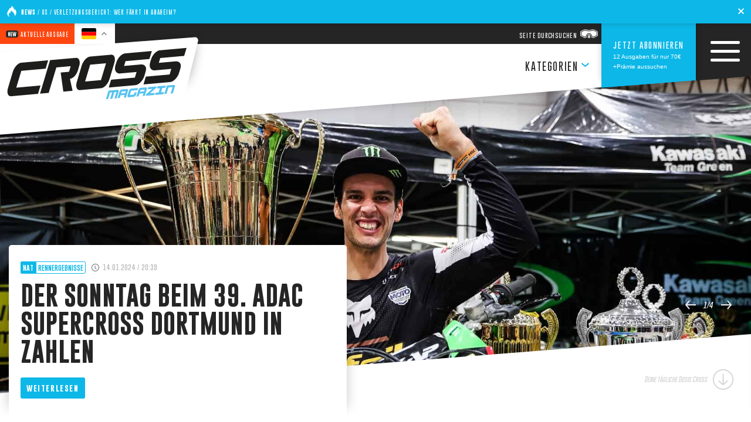

--- FILE ---
content_type: text/html; charset=UTF-8
request_url: https://crossmagazin.de/rennergebnisse/adac-sx-cup-2023-24
body_size: 24919
content:
<!doctype html>
<html lang="de">
<head>
	<meta charset="UTF-8">
	<meta name="viewport" content="width=device-width, initial-scale=1">
	<link rel="profile" href="https://gmpg.org/xfn/11">
	<meta name='robots' content='index, follow, max-image-preview:large, max-snippet:-1, max-video-preview:-1' />
	<style>img:is([sizes="auto" i], [sizes^="auto," i]) { contain-intrinsic-size: 3000px 1500px }</style>
	
	<!-- This site is optimized with the Yoast SEO plugin v26.8 - https://yoast.com/product/yoast-seo-wordpress/ -->
	<title>ADAC SX Cup 2023/24 Archive - CROSS Magazin, Deutschlands größtes Magazin für Motocross und Supercross, national und international, print und digital</title>
	<link rel="canonical" href="https://crossmagazin.de/news/rennergebnisse/adac-sx-cup-2023-24" />
	<meta property="og:locale" content="de_DE" />
	<meta property="og:type" content="article" />
	<meta property="og:title" content="ADAC SX Cup 2023/24 Archive - CROSS Magazin, Deutschlands größtes Magazin für Motocross und Supercross, national und international, print und digital" />
	<meta property="og:description" content="NAT" />
	<meta property="og:url" content="https://crossmagazin.de/news/rennergebnisse/adac-sx-cup-2023-24" />
	<meta property="og:site_name" content="CROSS Magazin, Deutschlands größtes Magazin für Motocross und Supercross, national und international, print und digital" />
	<meta property="og:image" content="https://crossmagazin.de/wp-content/uploads/2019/08/cross-magazin-logo-default-socialmedia.jpg" />
	<meta property="og:image:width" content="1200" />
	<meta property="og:image:height" content="800" />
	<meta property="og:image:type" content="image/jpeg" />
	<meta name="twitter:card" content="summary_large_image" />
	<meta name="twitter:site" content="@crossmagazin" />
	<script type="application/ld+json" class="yoast-schema-graph">{"@context":"https://schema.org","@graph":[{"@type":"CollectionPage","@id":"https://crossmagazin.de/news/rennergebnisse/adac-sx-cup-2023-24","url":"https://crossmagazin.de/news/rennergebnisse/adac-sx-cup-2023-24","name":"ADAC SX Cup 2023/24 Archive - CROSS Magazin, Deutschlands größtes Magazin für Motocross und Supercross, national und international, print und digital","isPartOf":{"@id":"https://crossmagazin.de/#website"},"primaryImageOfPage":{"@id":"https://crossmagazin.de/news/rennergebnisse/adac-sx-cup-2023-24#primaryimage"},"image":{"@id":"https://crossmagazin.de/news/rennergebnisse/adac-sx-cup-2023-24#primaryimage"},"thumbnailUrl":"https://crossmagazin.de/wp-content/uploads/2024/01/ADAC-Supercross-Dortmund-2024-Ergebnisse-in-der-Uebersicht-01-1.jpg","inLanguage":"de"},{"@type":"ImageObject","inLanguage":"de","@id":"https://crossmagazin.de/news/rennergebnisse/adac-sx-cup-2023-24#primaryimage","url":"https://crossmagazin.de/wp-content/uploads/2024/01/ADAC-Supercross-Dortmund-2024-Ergebnisse-in-der-Uebersicht-01-1.jpg","contentUrl":"https://crossmagazin.de/wp-content/uploads/2024/01/ADAC-Supercross-Dortmund-2024-Ergebnisse-in-der-Uebersicht-01-1.jpg","width":1660,"height":1107,"caption":"Cedric Soubeyras"},{"@type":"WebSite","@id":"https://crossmagazin.de/#website","url":"https://crossmagazin.de/","name":"CROSS Magazin, Deutschlands größtes Magazin für Motocross und Supercross, national und international, print und digital","description":"News, Videos, Technik und Stuff. Deutschlands größtes Magazin für Motocross und Supercross, national und international, print und digital","publisher":{"@id":"https://crossmagazin.de/#organization"},"potentialAction":[{"@type":"SearchAction","target":{"@type":"EntryPoint","urlTemplate":"https://crossmagazin.de/?s={search_term_string}"},"query-input":{"@type":"PropertyValueSpecification","valueRequired":true,"valueName":"search_term_string"}}],"inLanguage":"de"},{"@type":"Organization","@id":"https://crossmagazin.de/#organization","name":"Cross Magazin","url":"https://crossmagazin.de/","logo":{"@type":"ImageObject","inLanguage":"de","@id":"https://crossmagazin.de/#/schema/logo/image/","url":"https://crossmagazin.de/wp-content/uploads/2019/03/cross-magazin-logo-diverse-use.png","contentUrl":"https://crossmagazin.de/wp-content/uploads/2019/03/cross-magazin-logo-diverse-use.png","width":5782,"height":1619,"caption":"Cross Magazin"},"image":{"@id":"https://crossmagazin.de/#/schema/logo/image/"},"sameAs":["http://www.facebook.com/CROSSMag","https://x.com/crossmagazin"]}]}</script>
	<!-- / Yoast SEO plugin. -->


<link rel="alternate" type="application/rss+xml" title="CROSS Magazin, Deutschlands größtes Magazin für Motocross und Supercross, national und international, print und digital &raquo; Feed" href="https://crossmagazin.de/feed" />
<link rel="alternate" type="application/rss+xml" title="CROSS Magazin, Deutschlands größtes Magazin für Motocross und Supercross, national und international, print und digital &raquo; Kommentar-Feed" href="https://crossmagazin.de/comments/feed" />
<link rel="alternate" type="application/rss+xml" title="CROSS Magazin, Deutschlands größtes Magazin für Motocross und Supercross, national und international, print und digital &raquo; ADAC SX Cup 2023/24 Kategorie Feed" href="https://crossmagazin.de/news/rennergebnisse/adac-sx-cup-2023-24/feed" />
<script type="text/javascript">
/* <![CDATA[ */
window._wpemojiSettings = {"baseUrl":"https:\/\/s.w.org\/images\/core\/emoji\/16.0.1\/72x72\/","ext":".png","svgUrl":"https:\/\/s.w.org\/images\/core\/emoji\/16.0.1\/svg\/","svgExt":".svg","source":{"concatemoji":"https:\/\/crossmagazin.de\/wp-includes\/js\/wp-emoji-release.min.js?ver=6.8.3"}};
/*! This file is auto-generated */
!function(s,n){var o,i,e;function c(e){try{var t={supportTests:e,timestamp:(new Date).valueOf()};sessionStorage.setItem(o,JSON.stringify(t))}catch(e){}}function p(e,t,n){e.clearRect(0,0,e.canvas.width,e.canvas.height),e.fillText(t,0,0);var t=new Uint32Array(e.getImageData(0,0,e.canvas.width,e.canvas.height).data),a=(e.clearRect(0,0,e.canvas.width,e.canvas.height),e.fillText(n,0,0),new Uint32Array(e.getImageData(0,0,e.canvas.width,e.canvas.height).data));return t.every(function(e,t){return e===a[t]})}function u(e,t){e.clearRect(0,0,e.canvas.width,e.canvas.height),e.fillText(t,0,0);for(var n=e.getImageData(16,16,1,1),a=0;a<n.data.length;a++)if(0!==n.data[a])return!1;return!0}function f(e,t,n,a){switch(t){case"flag":return n(e,"\ud83c\udff3\ufe0f\u200d\u26a7\ufe0f","\ud83c\udff3\ufe0f\u200b\u26a7\ufe0f")?!1:!n(e,"\ud83c\udde8\ud83c\uddf6","\ud83c\udde8\u200b\ud83c\uddf6")&&!n(e,"\ud83c\udff4\udb40\udc67\udb40\udc62\udb40\udc65\udb40\udc6e\udb40\udc67\udb40\udc7f","\ud83c\udff4\u200b\udb40\udc67\u200b\udb40\udc62\u200b\udb40\udc65\u200b\udb40\udc6e\u200b\udb40\udc67\u200b\udb40\udc7f");case"emoji":return!a(e,"\ud83e\udedf")}return!1}function g(e,t,n,a){var r="undefined"!=typeof WorkerGlobalScope&&self instanceof WorkerGlobalScope?new OffscreenCanvas(300,150):s.createElement("canvas"),o=r.getContext("2d",{willReadFrequently:!0}),i=(o.textBaseline="top",o.font="600 32px Arial",{});return e.forEach(function(e){i[e]=t(o,e,n,a)}),i}function t(e){var t=s.createElement("script");t.src=e,t.defer=!0,s.head.appendChild(t)}"undefined"!=typeof Promise&&(o="wpEmojiSettingsSupports",i=["flag","emoji"],n.supports={everything:!0,everythingExceptFlag:!0},e=new Promise(function(e){s.addEventListener("DOMContentLoaded",e,{once:!0})}),new Promise(function(t){var n=function(){try{var e=JSON.parse(sessionStorage.getItem(o));if("object"==typeof e&&"number"==typeof e.timestamp&&(new Date).valueOf()<e.timestamp+604800&&"object"==typeof e.supportTests)return e.supportTests}catch(e){}return null}();if(!n){if("undefined"!=typeof Worker&&"undefined"!=typeof OffscreenCanvas&&"undefined"!=typeof URL&&URL.createObjectURL&&"undefined"!=typeof Blob)try{var e="postMessage("+g.toString()+"("+[JSON.stringify(i),f.toString(),p.toString(),u.toString()].join(",")+"));",a=new Blob([e],{type:"text/javascript"}),r=new Worker(URL.createObjectURL(a),{name:"wpTestEmojiSupports"});return void(r.onmessage=function(e){c(n=e.data),r.terminate(),t(n)})}catch(e){}c(n=g(i,f,p,u))}t(n)}).then(function(e){for(var t in e)n.supports[t]=e[t],n.supports.everything=n.supports.everything&&n.supports[t],"flag"!==t&&(n.supports.everythingExceptFlag=n.supports.everythingExceptFlag&&n.supports[t]);n.supports.everythingExceptFlag=n.supports.everythingExceptFlag&&!n.supports.flag,n.DOMReady=!1,n.readyCallback=function(){n.DOMReady=!0}}).then(function(){return e}).then(function(){var e;n.supports.everything||(n.readyCallback(),(e=n.source||{}).concatemoji?t(e.concatemoji):e.wpemoji&&e.twemoji&&(t(e.twemoji),t(e.wpemoji)))}))}((window,document),window._wpemojiSettings);
/* ]]> */
</script>
<style id='wp-emoji-styles-inline-css' type='text/css'>

	img.wp-smiley, img.emoji {
		display: inline !important;
		border: none !important;
		box-shadow: none !important;
		height: 1em !important;
		width: 1em !important;
		margin: 0 0.07em !important;
		vertical-align: -0.1em !important;
		background: none !important;
		padding: 0 !important;
	}
</style>
<link rel='stylesheet' id='wp-block-library-css' href='https://crossmagazin.de/wp-includes/css/dist/block-library/style.min.css?ver=6.8.3' type='text/css' media='all' />
<style id='classic-theme-styles-inline-css' type='text/css'>
/*! This file is auto-generated */
.wp-block-button__link{color:#fff;background-color:#32373c;border-radius:9999px;box-shadow:none;text-decoration:none;padding:calc(.667em + 2px) calc(1.333em + 2px);font-size:1.125em}.wp-block-file__button{background:#32373c;color:#fff;text-decoration:none}
</style>
<style id='qsm-quiz-style-inline-css' type='text/css'>


</style>
<style id='global-styles-inline-css' type='text/css'>
:root{--wp--preset--aspect-ratio--square: 1;--wp--preset--aspect-ratio--4-3: 4/3;--wp--preset--aspect-ratio--3-4: 3/4;--wp--preset--aspect-ratio--3-2: 3/2;--wp--preset--aspect-ratio--2-3: 2/3;--wp--preset--aspect-ratio--16-9: 16/9;--wp--preset--aspect-ratio--9-16: 9/16;--wp--preset--color--black: #252525;--wp--preset--color--cyan-bluish-gray: #abb8c3;--wp--preset--color--white: #ffffff;--wp--preset--color--pale-pink: #f78da7;--wp--preset--color--vivid-red: #cf2e2e;--wp--preset--color--luminous-vivid-orange: #ff6900;--wp--preset--color--luminous-vivid-amber: #fcb900;--wp--preset--color--light-green-cyan: #7bdcb5;--wp--preset--color--vivid-green-cyan: #00d084;--wp--preset--color--pale-cyan-blue: #8ed1fc;--wp--preset--color--vivid-cyan-blue: #0693e3;--wp--preset--color--vivid-purple: #9b51e0;--wp--preset--color--primary: #0DB8E8;--wp--preset--color--accent: #fe270f;--wp--preset--color--light-gray: #b5b5b5;--wp--preset--color--gray: #6C6E75;--wp--preset--gradient--vivid-cyan-blue-to-vivid-purple: linear-gradient(135deg,rgba(6,147,227,1) 0%,rgb(155,81,224) 100%);--wp--preset--gradient--light-green-cyan-to-vivid-green-cyan: linear-gradient(135deg,rgb(122,220,180) 0%,rgb(0,208,130) 100%);--wp--preset--gradient--luminous-vivid-amber-to-luminous-vivid-orange: linear-gradient(135deg,rgba(252,185,0,1) 0%,rgba(255,105,0,1) 100%);--wp--preset--gradient--luminous-vivid-orange-to-vivid-red: linear-gradient(135deg,rgba(255,105,0,1) 0%,rgb(207,46,46) 100%);--wp--preset--gradient--very-light-gray-to-cyan-bluish-gray: linear-gradient(135deg,rgb(238,238,238) 0%,rgb(169,184,195) 100%);--wp--preset--gradient--cool-to-warm-spectrum: linear-gradient(135deg,rgb(74,234,220) 0%,rgb(151,120,209) 20%,rgb(207,42,186) 40%,rgb(238,44,130) 60%,rgb(251,105,98) 80%,rgb(254,248,76) 100%);--wp--preset--gradient--blush-light-purple: linear-gradient(135deg,rgb(255,206,236) 0%,rgb(152,150,240) 100%);--wp--preset--gradient--blush-bordeaux: linear-gradient(135deg,rgb(254,205,165) 0%,rgb(254,45,45) 50%,rgb(107,0,62) 100%);--wp--preset--gradient--luminous-dusk: linear-gradient(135deg,rgb(255,203,112) 0%,rgb(199,81,192) 50%,rgb(65,88,208) 100%);--wp--preset--gradient--pale-ocean: linear-gradient(135deg,rgb(255,245,203) 0%,rgb(182,227,212) 50%,rgb(51,167,181) 100%);--wp--preset--gradient--electric-grass: linear-gradient(135deg,rgb(202,248,128) 0%,rgb(113,206,126) 100%);--wp--preset--gradient--midnight: linear-gradient(135deg,rgb(2,3,129) 0%,rgb(40,116,252) 100%);--wp--preset--font-size--small: 13px;--wp--preset--font-size--medium: 20px;--wp--preset--font-size--large: 36px;--wp--preset--font-size--x-large: 42px;--wp--preset--spacing--20: 0.44rem;--wp--preset--spacing--30: 0.67rem;--wp--preset--spacing--40: 1rem;--wp--preset--spacing--50: 1.5rem;--wp--preset--spacing--60: 2.25rem;--wp--preset--spacing--70: 3.38rem;--wp--preset--spacing--80: 5.06rem;--wp--preset--shadow--natural: 6px 6px 9px rgba(0, 0, 0, 0.2);--wp--preset--shadow--deep: 12px 12px 50px rgba(0, 0, 0, 0.4);--wp--preset--shadow--sharp: 6px 6px 0px rgba(0, 0, 0, 0.2);--wp--preset--shadow--outlined: 6px 6px 0px -3px rgba(255, 255, 255, 1), 6px 6px rgba(0, 0, 0, 1);--wp--preset--shadow--crisp: 6px 6px 0px rgba(0, 0, 0, 1);}:where(.is-layout-flex){gap: 0.5em;}:where(.is-layout-grid){gap: 0.5em;}body .is-layout-flex{display: flex;}.is-layout-flex{flex-wrap: wrap;align-items: center;}.is-layout-flex > :is(*, div){margin: 0;}body .is-layout-grid{display: grid;}.is-layout-grid > :is(*, div){margin: 0;}:where(.wp-block-columns.is-layout-flex){gap: 2em;}:where(.wp-block-columns.is-layout-grid){gap: 2em;}:where(.wp-block-post-template.is-layout-flex){gap: 1.25em;}:where(.wp-block-post-template.is-layout-grid){gap: 1.25em;}.has-black-color{color: var(--wp--preset--color--black) !important;}.has-cyan-bluish-gray-color{color: var(--wp--preset--color--cyan-bluish-gray) !important;}.has-white-color{color: var(--wp--preset--color--white) !important;}.has-pale-pink-color{color: var(--wp--preset--color--pale-pink) !important;}.has-vivid-red-color{color: var(--wp--preset--color--vivid-red) !important;}.has-luminous-vivid-orange-color{color: var(--wp--preset--color--luminous-vivid-orange) !important;}.has-luminous-vivid-amber-color{color: var(--wp--preset--color--luminous-vivid-amber) !important;}.has-light-green-cyan-color{color: var(--wp--preset--color--light-green-cyan) !important;}.has-vivid-green-cyan-color{color: var(--wp--preset--color--vivid-green-cyan) !important;}.has-pale-cyan-blue-color{color: var(--wp--preset--color--pale-cyan-blue) !important;}.has-vivid-cyan-blue-color{color: var(--wp--preset--color--vivid-cyan-blue) !important;}.has-vivid-purple-color{color: var(--wp--preset--color--vivid-purple) !important;}.has-black-background-color{background-color: var(--wp--preset--color--black) !important;}.has-cyan-bluish-gray-background-color{background-color: var(--wp--preset--color--cyan-bluish-gray) !important;}.has-white-background-color{background-color: var(--wp--preset--color--white) !important;}.has-pale-pink-background-color{background-color: var(--wp--preset--color--pale-pink) !important;}.has-vivid-red-background-color{background-color: var(--wp--preset--color--vivid-red) !important;}.has-luminous-vivid-orange-background-color{background-color: var(--wp--preset--color--luminous-vivid-orange) !important;}.has-luminous-vivid-amber-background-color{background-color: var(--wp--preset--color--luminous-vivid-amber) !important;}.has-light-green-cyan-background-color{background-color: var(--wp--preset--color--light-green-cyan) !important;}.has-vivid-green-cyan-background-color{background-color: var(--wp--preset--color--vivid-green-cyan) !important;}.has-pale-cyan-blue-background-color{background-color: var(--wp--preset--color--pale-cyan-blue) !important;}.has-vivid-cyan-blue-background-color{background-color: var(--wp--preset--color--vivid-cyan-blue) !important;}.has-vivid-purple-background-color{background-color: var(--wp--preset--color--vivid-purple) !important;}.has-black-border-color{border-color: var(--wp--preset--color--black) !important;}.has-cyan-bluish-gray-border-color{border-color: var(--wp--preset--color--cyan-bluish-gray) !important;}.has-white-border-color{border-color: var(--wp--preset--color--white) !important;}.has-pale-pink-border-color{border-color: var(--wp--preset--color--pale-pink) !important;}.has-vivid-red-border-color{border-color: var(--wp--preset--color--vivid-red) !important;}.has-luminous-vivid-orange-border-color{border-color: var(--wp--preset--color--luminous-vivid-orange) !important;}.has-luminous-vivid-amber-border-color{border-color: var(--wp--preset--color--luminous-vivid-amber) !important;}.has-light-green-cyan-border-color{border-color: var(--wp--preset--color--light-green-cyan) !important;}.has-vivid-green-cyan-border-color{border-color: var(--wp--preset--color--vivid-green-cyan) !important;}.has-pale-cyan-blue-border-color{border-color: var(--wp--preset--color--pale-cyan-blue) !important;}.has-vivid-cyan-blue-border-color{border-color: var(--wp--preset--color--vivid-cyan-blue) !important;}.has-vivid-purple-border-color{border-color: var(--wp--preset--color--vivid-purple) !important;}.has-vivid-cyan-blue-to-vivid-purple-gradient-background{background: var(--wp--preset--gradient--vivid-cyan-blue-to-vivid-purple) !important;}.has-light-green-cyan-to-vivid-green-cyan-gradient-background{background: var(--wp--preset--gradient--light-green-cyan-to-vivid-green-cyan) !important;}.has-luminous-vivid-amber-to-luminous-vivid-orange-gradient-background{background: var(--wp--preset--gradient--luminous-vivid-amber-to-luminous-vivid-orange) !important;}.has-luminous-vivid-orange-to-vivid-red-gradient-background{background: var(--wp--preset--gradient--luminous-vivid-orange-to-vivid-red) !important;}.has-very-light-gray-to-cyan-bluish-gray-gradient-background{background: var(--wp--preset--gradient--very-light-gray-to-cyan-bluish-gray) !important;}.has-cool-to-warm-spectrum-gradient-background{background: var(--wp--preset--gradient--cool-to-warm-spectrum) !important;}.has-blush-light-purple-gradient-background{background: var(--wp--preset--gradient--blush-light-purple) !important;}.has-blush-bordeaux-gradient-background{background: var(--wp--preset--gradient--blush-bordeaux) !important;}.has-luminous-dusk-gradient-background{background: var(--wp--preset--gradient--luminous-dusk) !important;}.has-pale-ocean-gradient-background{background: var(--wp--preset--gradient--pale-ocean) !important;}.has-electric-grass-gradient-background{background: var(--wp--preset--gradient--electric-grass) !important;}.has-midnight-gradient-background{background: var(--wp--preset--gradient--midnight) !important;}.has-small-font-size{font-size: var(--wp--preset--font-size--small) !important;}.has-medium-font-size{font-size: var(--wp--preset--font-size--medium) !important;}.has-large-font-size{font-size: var(--wp--preset--font-size--large) !important;}.has-x-large-font-size{font-size: var(--wp--preset--font-size--x-large) !important;}
:where(.wp-block-post-template.is-layout-flex){gap: 1.25em;}:where(.wp-block-post-template.is-layout-grid){gap: 1.25em;}
:where(.wp-block-columns.is-layout-flex){gap: 2em;}:where(.wp-block-columns.is-layout-grid){gap: 2em;}
:root :where(.wp-block-pullquote){font-size: 1.5em;line-height: 1.6;}
</style>
<link rel='stylesheet' id='contact-form-7-css' href='https://crossmagazin.de/wp-content/plugins/contact-form-7/includes/css/styles.css?ver=6.1.4' type='text/css' media='all' />
<link rel='stylesheet' id='evcf7-front-style-css' href='https://crossmagazin.de/wp-content/plugins/email-verification-for-contact-form-7/assets/css/front-style.css?ver=2.4' type='text/css' media='all' />
<link rel='stylesheet' id='slb_core-css' href='https://crossmagazin.de/wp-content/plugins/simple-lightbox/client/css/app.css?ver=2.9.4' type='text/css' media='all' />
<link rel='stylesheet' id='uacf7-frontend-style-css' href='https://crossmagazin.de/wp-content/plugins/ultimate-addons-for-contact-form-7/assets/css/uacf7-frontend.css?ver=6.8.3' type='text/css' media='all' />
<link rel='stylesheet' id='uacf7-form-style-css' href='https://crossmagazin.de/wp-content/plugins/ultimate-addons-for-contact-form-7/assets/css/form-style.css?ver=6.8.3' type='text/css' media='all' />
<link rel='stylesheet' id='uacf7-column-css' href='https://crossmagazin.de/wp-content/plugins/ultimate-addons-for-contact-form-7/addons/column/grid/columns.css?ver=6.8.3' type='text/css' media='all' />
<link rel='stylesheet' id='uacf7-multistep-style-css' href='https://crossmagazin.de/wp-content/plugins/ultimate-addons-for-contact-form-7/addons/multistep/assets/css/multistep.css?ver=6.8.3' type='text/css' media='all' />
<link rel='stylesheet' id='uacf7-country-select-main-css' href='https://crossmagazin.de/wp-content/plugins/ultimate-addons-for-contact-form-7/addons/country-dropdown/assets/css/countrySelect.min.css?ver=6.8.3' type='text/css' media='all' />
<link rel='stylesheet' id='uacf7-country-select-style-css' href='https://crossmagazin.de/wp-content/plugins/ultimate-addons-for-contact-form-7/addons/country-dropdown/assets/css/style.css?ver=6.8.3' type='text/css' media='all' />
<link rel='stylesheet' id='borlabs-cookie-custom-css' href='https://crossmagazin.de/wp-content/cache/borlabs-cookie/1/borlabs-cookie-1-de.css?ver=3.3.23-33' type='text/css' media='all' />
<link rel='stylesheet' id='crossmagazin-css-beta-style-css' href='https://crossmagazin.de/wp-content/themes/crossmagazin/style.css?ver=6.8.3' type='text/css' media='all' />
<link rel='stylesheet' id='crossmagazin-css-slickslider-css' href='https://crossmagazin.de/wp-content/themes/crossmagazin/assets/vendor/slick-slider/slick/slick.css?ver=6.8.3' type='text/css' media='all' />
<link rel='stylesheet' id='crossmagazin-css-app-css' href='https://crossmagazin.de/wp-content/themes/crossmagazin/assets/css/app.min.css?ver=6.8.3' type='text/css' media='all' />
<style id='rocket-lazyload-inline-css' type='text/css'>
.rll-youtube-player{position:relative;padding-bottom:56.23%;height:0;overflow:hidden;max-width:100%;}.rll-youtube-player:focus-within{outline: 2px solid currentColor;outline-offset: 5px;}.rll-youtube-player iframe{position:absolute;top:0;left:0;width:100%;height:100%;z-index:100;background:0 0}.rll-youtube-player img{bottom:0;display:block;left:0;margin:auto;max-width:100%;width:100%;position:absolute;right:0;top:0;border:none;height:auto;-webkit-transition:.4s all;-moz-transition:.4s all;transition:.4s all}.rll-youtube-player img:hover{-webkit-filter:brightness(75%)}.rll-youtube-player .play{height:100%;width:100%;left:0;top:0;position:absolute;background:url(https://crossmagazin.de/wp-content/plugins/rocket-lazy-load/assets/img/youtube.png) no-repeat center;background-color: transparent !important;cursor:pointer;border:none;}
</style>
<script type="text/javascript" src="https://crossmagazin.de/wp-includes/js/jquery/jquery.min.js?ver=3.7.1" id="jquery-core-js"></script>
<script type="text/javascript" src="https://crossmagazin.de/wp-includes/js/jquery/jquery-migrate.min.js?ver=3.4.1" id="jquery-migrate-js"></script>
<script data-no-optimize="1" data-no-minify="1" data-cfasync="false" type="text/javascript" src="https://crossmagazin.de/wp-content/cache/borlabs-cookie/1/borlabs-cookie-config-de.json.js?ver=3.3.23-40" id="borlabs-cookie-config-js"></script>
<script data-no-optimize="1" data-no-minify="1" data-cfasync="false" type="text/javascript" src="https://crossmagazin.de/wp-content/plugins/borlabs-cookie/assets/javascript/borlabs-cookie-prioritize.min.js?ver=3.3.23" id="borlabs-cookie-prioritize-js"></script>
<link rel="https://api.w.org/" href="https://crossmagazin.de/wp-json/" /><link rel="alternate" title="JSON" type="application/json" href="https://crossmagazin.de/wp-json/wp/v2/rennergebnisse_category/5155" /><link rel="EditURI" type="application/rsd+xml" title="RSD" href="https://crossmagazin.de/xmlrpc.php?rsd" />
<meta name="generator" content="WordPress 6.8.3" />
                <style type="text/css">
                    .evcf7_email_sent{ color: #46b450; }.evcf7_error_sending_mail{ color: #dc3232; }                </style>
            <style type="text/css">.recentcomments a{display:inline !important;padding:0 !important;margin:0 !important;}</style><script>
window.dataLayer = window.dataLayer || [];
if (typeof gtag !== 'function') { function gtag(){dataLayer.push(arguments);} }
if('%%consentMode%%' === '1') {
    gtag('consent', 'default', {
       'ad_storage': 'denied',
       'analytics_storage': 'denied'
    });
    gtag("js", new Date());
    gtag("config", "%%trackingId%%", { "anonymize_ip": true });

    (function (w, d, s, i) {
    var f = d.getElementsByTagName(s)[0],
        j = d.createElement(s);
    j.async = true;
    j.src =
        "https://www.googletagmanager.com/gtag/js?id=" + i;
    f.parentNode.insertBefore(j, f);
    })(window, document, "script", "%%trackingId%%");
}
</script>      <meta name="onesignal" content="wordpress-plugin"/>
            <script>

      window.OneSignalDeferred = window.OneSignalDeferred || [];

      OneSignalDeferred.push(function(OneSignal) {
        var oneSignal_options = {};
        window._oneSignalInitOptions = oneSignal_options;

        oneSignal_options['serviceWorkerParam'] = { scope: '/' };
oneSignal_options['serviceWorkerPath'] = 'OneSignalSDKWorker.js.php';

        OneSignal.Notifications.setDefaultUrl("https://crossmagazin.de");

        oneSignal_options['wordpress'] = true;
oneSignal_options['appId'] = '3d04cec7-aa31-4610-9705-9d55d8047ef9';
oneSignal_options['allowLocalhostAsSecureOrigin'] = true;
oneSignal_options['welcomeNotification'] = { };
oneSignal_options['welcomeNotification']['title'] = "CROSS Magazin";
oneSignal_options['welcomeNotification']['message'] = "Hallo, du bekommst nun Push-Nachrichten von uns.";
oneSignal_options['welcomeNotification']['url'] = "https://www.crossmagazin.de";
oneSignal_options['path'] = "https://crossmagazin.de/wp-content/plugins/onesignal-free-web-push-notifications/sdk_files/";
oneSignal_options['safari_web_id'] = "web.onesignal.auto.27841aa0-90c9-472e-b116-e68b5f82c9c6";
oneSignal_options['persistNotification'] = true;
oneSignal_options['promptOptions'] = { };
oneSignal_options['promptOptions']['actionMessage'] = "Wir wollen dir Push-Nachrichten senden, du kannst dich jeder Zeit abmelden.";
oneSignal_options['promptOptions']['acceptButtonText'] = "Ja, gerne";
oneSignal_options['promptOptions']['cancelButtonText'] = "Nein, danke";
oneSignal_options['notifyButton'] = { };
oneSignal_options['notifyButton']['enable'] = true;
oneSignal_options['notifyButton']['position'] = 'bottom-left';
oneSignal_options['notifyButton']['theme'] = 'default';
oneSignal_options['notifyButton']['size'] = 'medium';
oneSignal_options['notifyButton']['showCredit'] = true;
oneSignal_options['notifyButton']['text'] = {};
oneSignal_options['notifyButton']['text']['tip.state.unsubscribed'] = 'Für Push-Nachrichten anmelden';
oneSignal_options['notifyButton']['text']['tip.state.subscribed'] = 'Du hast dich für Push-Nachrichten angemeldet';
oneSignal_options['notifyButton']['text']['tip.state.blocked'] = 'Du hast Push-Nachrichten blockiert';
oneSignal_options['notifyButton']['text']['message.action.subscribed'] = 'Danke für deine Anmeldung';
oneSignal_options['notifyButton']['text']['message.action.resubscribed'] = 'Schön, das du wieder zurück bist, du hast dich wieder für Push-Nachrichten angemeldet.';
oneSignal_options['notifyButton']['text']['message.action.unsubscribed'] = 'Schade, das du keine Push-Nachrichten mehr von uns erhalten willst';
oneSignal_options['notifyButton']['text']['dialog.main.title'] = 'Manage deine Push-Nachrichten';
oneSignal_options['notifyButton']['text']['dialog.main.button.subscribe'] = 'Anmelden';
oneSignal_options['notifyButton']['text']['dialog.main.button.unsubscribe'] = 'Abmelden';
oneSignal_options['notifyButton']['text']['dialog.blocked.title'] = 'Push-Nachrichten zulassen';
oneSignal_options['notifyButton']['text']['dialog.blocked.message'] = 'Folge diesen Anweisungen um Push-Nachrichten zu erlauben';
oneSignal_options['notifyButton']['offset'] = {};
oneSignal_options['notifyButton']['offset']['bottom'] = '60px';
              OneSignal.init(window._oneSignalInitOptions);
              OneSignal.Slidedown.promptPush()      });

      function documentInitOneSignal() {
        var oneSignal_elements = document.getElementsByClassName("OneSignal-prompt");

        var oneSignalLinkClickHandler = function(event) { OneSignal.Notifications.requestPermission(); event.preventDefault(); };        for(var i = 0; i < oneSignal_elements.length; i++)
          oneSignal_elements[i].addEventListener('click', oneSignalLinkClickHandler, false);
      }

      if (document.readyState === 'complete') {
           documentInitOneSignal();
      }
      else {
           window.addEventListener("load", function(event){
               documentInitOneSignal();
          });
      }
    </script>
<link rel="icon" href="https://crossmagazin.de/wp-content/uploads/2019/03/cropped-cm-favicon-medium-213x213.png" sizes="32x32" />
<link rel="icon" href="https://crossmagazin.de/wp-content/uploads/2019/03/cropped-cm-favicon-medium-213x213.png" sizes="192x192" />
<link rel="apple-touch-icon" href="https://crossmagazin.de/wp-content/uploads/2019/03/cropped-cm-favicon-medium-213x213.png" />
<meta name="msapplication-TileImage" content="https://crossmagazin.de/wp-content/uploads/2019/03/cropped-cm-favicon-medium-512x512.png" />
<noscript><style id="rocket-lazyload-nojs-css">.rll-youtube-player, [data-lazy-src]{display:none !important;}</style></noscript>
	<script async src="//crossmagazin.de/adserver/www/delivery/asyncjs.php"></script>	
		
	<!-- Color of the current magazine issue, value is given from WP Customizer -->
	<style type="text/css">
		:root {
			--color-current-magazine-primary: #fe460f;
  			--color-current-magazine-secondary: #FFFFFF;
		}
	</style>
</head>

<body class="archive tax-rennergebnisse_category term-adac-sx-cup-2023-24 term-5155 wp-theme-crossmagazin hfeed">

		<!-- Start - Stroeer Adserver -->
		<div id="cm_stroeer_billboard_banner_top" class="stroeer-advertise-billboard-top-offpage"></div>
		<div id="cm_stroeer_sky" class="stroeer-advertise-sky-offpage"></div>
		<div id="cm_stroeer_outofpage" class="stroeer-advertise-overlay"></div>

				
		<!-- End - Stroeer Adserver -->

		<div class="advertise-skyscraper-right-wrapper">
		<!-- Skyscraper Right Item - Revive Adserver Asynchronous JS Tag - Generated with Revive Adserver v5.0.4 -->
		<ins data-revive-zoneid="16" data-revive-block="1" data-revive-blockcampaign="1" data-revive-id="a19d1a56862fcba284720ac4c28b28e7"></ins>
		</div>

	<noscript>
    <div class="nojavascriptactivated">
    <img src="/wp-content/themes/crossmagazin/assets/img/logo-crossmagazin-header.svg" width="322" height="132"><br>
        Diese Seite erfordert JavaScript. Aktiviere JavaScript in deinen Browsereinstellungen und lade die Seite bitte neu.
    </div>
</noscript>

<div id="page-transition">
    <img src="data:image/svg+xml,%3Csvg%20xmlns='http://www.w3.org/2000/svg'%20viewBox='0%200%2030%2050'%3E%3C/svg%3E" width="30" height="50" alt="Loading" data-lazy-src="https://crossmagazin.de/wp-content/themes/crossmagazin/assets/img/animation-px-piston-30x50.gif"><noscript><img src="https://crossmagazin.de/wp-content/themes/crossmagazin/assets/img/animation-px-piston-30x50.gif" width="30" height="50" alt="Loading"></noscript>
    <img src="data:image/svg+xml,%3Csvg%20xmlns='http://www.w3.org/2000/svg'%20viewBox='0%200%20150%2043'%3E%3C/svg%3E" width="150" height="43" alt="Cross Magazin Logo" data-lazy-src="https://crossmagazin.de/wp-content/themes/crossmagazin/assets/img/logo-crossmagazin-002.svg"><noscript><img src="https://crossmagazin.de/wp-content/themes/crossmagazin/assets/img/logo-crossmagazin-002.svg" width="150" height="43" alt="Cross Magazin Logo"></noscript>
</div>

<div id="phone-landscape-message-wrapper">
    <div class="icon-turn-your-phone">
        <img src="data:image/svg+xml,%3Csvg%20xmlns='http://www.w3.org/2000/svg'%20viewBox='0%200%20170%20140'%3E%3C/svg%3E" width="170" height="140" alt="Handy drehen" data-lazy-src="https://crossmagazin.de/wp-content/themes/crossmagazin/assets/img/icon-turn-your-phone.svg"><noscript><img src="https://crossmagazin.de/wp-content/themes/crossmagazin/assets/img/icon-turn-your-phone.svg" width="170" height="140" alt="Handy drehen"></noscript>
    </div>
</div>	<div id="page" class="page-wrapper center-page">
		<div class="postalert-bar-wrapper">
    <div class="postalert-bar-trigger-closer"></div>
    <div class="postalert-bar-slider">
            <div class="postalert-bar-slider-item"><a href="https://crossmagazin.de/news/usa/verletzungsbericht-wer-faehrt-in-anaheim"><b>News</b> / US / Verletzungsbericht: Wer fährt in Anaheim?</a></div>    </div>
</div>
		<a class="skip-link screen-reader-text" href="#content">Skip to content</a>
		
<header class="header-topbar">
    <div class="header-wrapper">
        <div class="header-meta-bar" style="display:flex;">
            <div class="header-current-issue">
                <a href="https://crossmagazin.de/magazin/2026/shootout-time">Aktuelle Ausgabe</a>
            </div>
            <div class="header-gtranslate"><div class="gtranslate_wrapper" id="gt-wrapper-76697976"></div></div>
        </div><!-- .header-meta-bar -->
        <div class="header-logo">
            <a href="https://crossmagazin.de/" rel="home">
                <img src="data:image/svg+xml,%3Csvg%20xmlns='http://www.w3.org/2000/svg'%20viewBox='0%200%20322%20132'%3E%3C/svg%3E" alt="Crossmagazin Logo" width="322" height="132" data-lazy-src="https://crossmagazin.de/wp-content/themes/crossmagazin/assets/img/logo-crossmagazin-header-shadow.svg"><noscript><img src="https://crossmagazin.de/wp-content/themes/crossmagazin/assets/img/logo-crossmagazin-header-shadow.svg" alt="Crossmagazin Logo" width="322" height="132"></noscript>
                            </a>
        </div>
        <div class="header-trigger-wrapper">
            <div class="header-trigger-mainmenu" data-trigger-modal="mainmenu">
                <div class="header-trigger-mainmenu-icon">
                    <span></span>
                    <span></span>
                    <span></span>
                    <span></span>
                    <span></span>
                    <span></span>
                </div>
            </div>
            <div class="header-trigger-abomenu" data-trigger-modal="abomenu">
                <div class="header-trigger-abomenu-title">Jetzt Abonnieren</div>
                <div class="header-trigger-abomenu-subtitle">12 Ausgaben für nur 70€<br>+Prämie aussuchen</div>
            </div>

            <div class="header-trigger-categories" data-trigger-modal="categories">Kategorien</div>

            <div class="header-trigger-search">
                <a href="https://crossmagazin.de/?page_id=278" title="Seite durchsuchen">Seite durchsuchen</a>
            </div>
        </div>
    </div><!-- .header-wrapper -->

    

    <div class="header-modal header-modal-categories" data-the-modal="categories">
        <div class="modal-inner-wrapper">
            <div class="grid-container columns-4 helper-no-margin-l-r">
                                <div class="header-modal-navlist">
                    <div class="navlist-title">News</div>
                    <ul><li><a href="https://crossmagazin.de/news">Übersicht</a></li><li><a href="https://crossmagazin.de/news/allgemein" alt="Artikel-Kategorie allgemein">Allgemein</a></li><li><a href="https://crossmagazin.de/news/cross-finals" alt="Artikel-Kategorie cross-finals">CROSS FINALS</a></li><li><a href="https://crossmagazin.de/news/international" alt="Artikel-Kategorie international">International</a></li><li><a href="https://crossmagazin.de/news/national" alt="Artikel-Kategorie national">National</a></li><li><a href="https://crossmagazin.de/news/pressemitteilungen" alt="Artikel-Kategorie pressemitteilungen">Presse</a></li><li><a href="https://crossmagazin.de/news/regional" alt="Artikel-Kategorie regional">Regional</a></li><li><a href="https://crossmagazin.de/news/stuff" alt="Artikel-Kategorie stuff">Stuff</a></li><li><a href="https://crossmagazin.de/news/technik-tipps" alt="Artikel-Kategorie technik-tipps">Technik-Tipps</a></li><li><a href="https://crossmagazin.de/news/technik" alt="Artikel-Kategorie technik">Technik/Bikes</a></li><li><a href="https://crossmagazin.de/news/usa" alt="Artikel-Kategorie usa">USA</a></li><li><a href="https://crossmagazin.de/news/weltmeisterschaft" alt="Artikel-Kategorie weltmeisterschaft">Weltmeisterschaft</a></li></ul>                </div>
                <div class="header-modal-navlist">
                    <div class="navlist-title">Videos</div>
                    <ul><li><a href="https://crossmagazin.de/videos">Übersicht</a></li><li><a href="https://crossmagazin.de/videos/cross-finals" alt="Artikel-Kategorie cross-finals">CROSS Finals</a></li><li><a href="https://crossmagazin.de/videos/international" alt="Artikel-Kategorie international">International</a></li><li><a href="https://crossmagazin.de/videos/national" alt="Artikel-Kategorie national">National</a></li><li><a href="https://crossmagazin.de/videos/presse" alt="Artikel-Kategorie presse">Presse</a></li><li><a href="https://crossmagazin.de/videos/regional" alt="Artikel-Kategorie regional">Regional</a></li><li><a href="https://crossmagazin.de/videos/stuff" alt="Artikel-Kategorie stuff">Stuff</a></li><li><a href="https://crossmagazin.de/videos/technik" alt="Artikel-Kategorie technik">Technik/Bikes</a></li><li><a href="https://crossmagazin.de/videos/usa" alt="Artikel-Kategorie usa">USA</a></li><li><a href="https://crossmagazin.de/videos/weltmeisterschaft" alt="Artikel-Kategorie weltmeisterschaft">Weltmeisterschaft</a></li></ul>                </div>
                <div class="header-modal-navlist">
                    <div class="navlist-title">People</div>
                    <ul><li><a href="https://crossmagazin.de/people">Übersicht</a></li><li><a href="https://crossmagazin.de/people/blog-brockel" alt="Artikel-Kategorie blog-brockel">Blog Brockel</a></li><li><a href="https://crossmagazin.de/people/blog-ekerold" alt="Artikel-Kategorie blog-ekerold">Blog Ekerold</a></li><li><a href="https://crossmagazin.de/people/blog-hofer" alt="Artikel-Kategorie blog-hofer">Blog Hofer</a></li><li><a href="https://crossmagazin.de/people/blog-jacobi" alt="Artikel-Kategorie blog-jacobi">Blog Jacobi</a></li><li><a href="https://crossmagazin.de/people/blog-koch" alt="Artikel-Kategorie blog-koch">Blog Koch</a></li><li><a href="https://crossmagazin.de/people/blog-massury" alt="Artikel-Kategorie blog-massury">Blog Massury</a></li><li><a href="https://crossmagazin.de/people/blog-nagl" alt="Artikel-Kategorie blog-nagl">Blog Nagl</a></li><li><a href="https://crossmagazin.de/people/blog-papenmeier" alt="Artikel-Kategorie blog-papenmeier">Blog Papenmeier</a></li><li><a href="https://crossmagazin.de/people/blog-sydow" alt="Artikel-Kategorie blog-sydow">Blog Sydow</a></li><li><a href="https://crossmagazin.de/people/blog-thury" alt="Artikel-Kategorie blog-thury">Blog Thury</a></li><li><a href="https://crossmagazin.de/people/blog-ullrich" alt="Artikel-Kategorie blog-ullrich">Blog Ullrich</a></li><li><a href="https://crossmagazin.de/people/interviews" alt="Artikel-Kategorie interviews">Interviews</a></li><li><a href="https://crossmagazin.de/people/stories" alt="Artikel-Kategorie stories">Stories</a></li></ul>                </div>
                <div class="header-modal-navlist">
                    <div class="navlist-title">Rennergebnisse</div>
                    <ul><li><a href="https://crossmagazin.de/rennergebnisse">Übersicht</a></li><li><a href="https://crossmagazin.de/rennergebnisse/monster-energy-ama-supercross-2026" alt="Artikel-Kategorie monster-energy-ama-supercross-2026">Monster Energy AMA Supercross 2026</a></li><li><a href="https://crossmagazin.de/rennergebnisse/franzoesische-sx-meisterschaft-2025" alt="Artikel-Kategorie franzoesische-sx-meisterschaft-2025">Französische SX-Meisterschaft 2025</a></li><li><a href="https://crossmagazin.de/rennergebnisse/fim-world-supercross-championship-2025" alt="Artikel-Kategorie fim-world-supercross-championship-2025">FIM World Supercross Championship 2025</a></li><li><a href="https://crossmagazin.de/rennergebnisse/adac-sx-cup-2025-26" alt="Artikel-Kategorie adac-sx-cup-2025-26">ADAC SX Cup 2025/26</a></li><li><a href="https://crossmagazin.de/rennergebnisse/supermotocross-world-championship-2025" alt="Artikel-Kategorie supermotocross-world-championship-2025">SuperMotocross World Championship 2025</a></li><li><a href="https://crossmagazin.de/rennergebnisse/fim-junior-motocross-weltmeisterschaft-2025" alt="Artikel-Kategorie fim-junior-motocross-weltmeisterschaft-2025">FIM Junior Motocross-Weltmeisterschaft 2025</a></li><li><a href="https://crossmagazin.de/rennergebnisse/ama-pro-motocross-championship-2025" alt="Artikel-Kategorie ama-pro-motocross-championship-2025">AMA Pro Motocross Championship 2025</a></li><li><a href="https://crossmagazin.de/rennergebnisse/adac-mx-masters-2025" alt="Artikel-Kategorie adac-mx-masters-2025">ADAC MX Masters 2025</a></li><li><a href="https://crossmagazin.de/rennergebnisse/deutsche-mx-meisterschaft-2025" alt="Artikel-Kategorie deutsche-mx-meisterschaft-2025">Deutsche MX-Meisterschaft 2025</a></li><li><a href="https://crossmagazin.de/rennergebnisse/fim-motocross-weltmeisterschaft-2025" alt="Artikel-Kategorie fim-motocross-weltmeisterschaft-2025">FIM Motocross Weltmeisterschaft 2025</a></li><li><a href="https://crossmagazin.de/rennergebnisse">Alle Kategorien zeigen</a></li></ul>                </div>
            </div>
        </div>
    </div><!-- .header-categories-modal -->

    <div class="header-modal header-modal-abomenu" data-the-modal="abomenu">
        <div class="modal-inner-wrapper">
            <div class="grid-container helper-no-margin-l-r">
                <div class="column-covers">
                    <div class="cover-stacking stacking-in-header-abo"><div class="cover-stacking-item">
					<img src="data:image/svg+xml,%3Csvg%20xmlns='http://www.w3.org/2000/svg'%20viewBox='0%200%200%200'%3E%3C/svg%3E" alt="Cover" data-lazy-src="https://crossmagazin.de/wp-content/uploads/2025/08/Titel_inkl_Steg_cm0925-151x213.jpg"><noscript><img src="https://crossmagazin.de/wp-content/uploads/2025/08/Titel_inkl_Steg_cm0925-151x213.jpg" alt="Cover"></noscript>
				</div><div class="cover-stacking-item">
					<img src="data:image/svg+xml,%3Csvg%20xmlns='http://www.w3.org/2000/svg'%20viewBox='0%200%200%200'%3E%3C/svg%3E" alt="Cover" data-lazy-src="https://crossmagazin.de/wp-content/uploads/2025/09/Titel_inkl_Steg_cm1025-151x213.jpg"><noscript><img src="https://crossmagazin.de/wp-content/uploads/2025/09/Titel_inkl_Steg_cm1025-151x213.jpg" alt="Cover"></noscript>
				</div><div class="cover-stacking-item">
					<img src="data:image/svg+xml,%3Csvg%20xmlns='http://www.w3.org/2000/svg'%20viewBox='0%200%200%200'%3E%3C/svg%3E" alt="Cover" data-lazy-src="https://crossmagazin.de/wp-content/uploads/2025/10/Titel_inkl_Steg_cm1125-151x213.jpg"><noscript><img src="https://crossmagazin.de/wp-content/uploads/2025/10/Titel_inkl_Steg_cm1125-151x213.jpg" alt="Cover"></noscript>
				</div><div class="cover-stacking-item">
					<img src="data:image/svg+xml,%3Csvg%20xmlns='http://www.w3.org/2000/svg'%20viewBox='0%200%200%200'%3E%3C/svg%3E" alt="Cover" data-lazy-src="https://crossmagazin.de/wp-content/uploads/2025/11/zeit-fuer-sx-2-151x213.jpg"><noscript><img src="https://crossmagazin.de/wp-content/uploads/2025/11/zeit-fuer-sx-2-151x213.jpg" alt="Cover"></noscript>
				</div><div class="cover-stacking-item">
					<img src="data:image/svg+xml,%3Csvg%20xmlns='http://www.w3.org/2000/svg'%20viewBox='0%200%200%200'%3E%3C/svg%3E" alt="Cover" data-lazy-src="https://crossmagazin.de/wp-content/uploads/2025/12/Titel0126-151x213.png"><noscript><img src="https://crossmagazin.de/wp-content/uploads/2025/12/Titel0126-151x213.png" alt="Cover"></noscript>
				</div></div>                </div>
                <div class="column-abo">
                    <div class="header-modal-abo-info">
                        <div class="header-modal-abo-info-title">Bestelle Dir jetzt das Cross Magazin im <b>Abo 20% günstiger</b> und jeden Monat inkl. Poster im A2 Format.</div>
                        <div class="header-modal-abo-info-hint"><br>Mit einer Prämie nach Wahl ab einem Jahres oder Zweijahresabo.</div>
                        <a href="/crossmagazin-abo" target="_blank" class="button small outline light">Jetzt Abonnieren</a>
                    </div>
                </div>
                <div class="column-navlist header-modal-navlist color-primary">
                    <ul><li><a href="https://crossmagazin.de/crossmagazin-abo" target="">Testabo</a></li><li><a href="https://crossmagazin.de/crossmagazin-abo" target="">Miniabo</a></li><li><a href="https://crossmagazin.de/crossmagazin-abo" target="">Jahresabo</a></li><li><a href="https://crossmagazin.de/crossmagazin-abo" target="">Prämien</a></li></ul>                </div>
            </div>
        </div>
    </div><!-- .header-abomenu-modal -->

    <div class="header-modal header-modal-mainmenu header-modal-fullgheight" data-the-modal="mainmenu">
        <div class="modal-inner-wrapper">
            <nav id="site-navigation" class="main-navigation">
                
                <div class="main-navigation-search-wrapper">
                    <form role="search" method="get" class="search-form" action="https://crossmagazin.de/">
				<label>
					<span class="screen-reader-text">Suche nach:</span>
					<input type="search" class="search-field" placeholder="Suchen …" value="" name="s" />
				</label>
				<input type="submit" class="search-submit" value="Suchen" />
			</form>                </div>

                <div class="menu-primary-navigation-container"><ul id="menu-primary-navigation" class="grid-container"><li id="menu-item-148" class="menu-item menu-item-type-custom menu-item-object-custom menu-item-has-children menu-item-148"><a href="/news/">News</a>
<ul class="sub-menu">
	<li id="menu-item-250" class="menu-item menu-item-type-custom menu-item-object-custom menu-item-250"><a href="/news">Übersicht</a></li>
	<li id="menu-item-933" class="menu-item menu-item-type-custom menu-item-object-custom menu-item-933"><a href="/news/weltmeisterschaft">Weltmeisterschaft</a></li>
	<li id="menu-item-156" class="menu-item menu-item-type-taxonomy menu-item-object-category menu-item-156"><a href="https://crossmagazin.de/news/usa">USA</a></li>
	<li id="menu-item-150" class="menu-item menu-item-type-taxonomy menu-item-object-category menu-item-150"><a href="https://crossmagazin.de/news/international">International</a></li>
	<li id="menu-item-151" class="menu-item menu-item-type-taxonomy menu-item-object-category menu-item-151"><a href="https://crossmagazin.de/news/national">National</a></li>
	<li id="menu-item-153" class="menu-item menu-item-type-taxonomy menu-item-object-category menu-item-153"><a href="https://crossmagazin.de/news/regional">Regional</a></li>
	<li id="menu-item-155" class="menu-item menu-item-type-taxonomy menu-item-object-category menu-item-155"><a href="https://crossmagazin.de/news/technik">Technik/Bikes</a></li>
	<li id="menu-item-154" class="menu-item menu-item-type-taxonomy menu-item-object-category menu-item-154"><a href="https://crossmagazin.de/news/stuff">Stuff</a></li>
	<li id="menu-item-916" class="menu-item menu-item-type-custom menu-item-object-custom menu-item-916"><a href="/rennergebnisse">Rennergebnisse</a></li>
	<li id="menu-item-152" class="menu-item menu-item-type-taxonomy menu-item-object-category menu-item-152"><a href="https://crossmagazin.de/news/pressemitteilungen">Presse</a></li>
</ul>
</li>
<li id="menu-item-158" class="menu-item menu-item-type-custom menu-item-object-custom menu-item-has-children menu-item-158"><a href="/videos/">Videos</a>
<ul class="sub-menu">
	<li id="menu-item-251" class="menu-item menu-item-type-custom menu-item-object-custom menu-item-251"><a href="/videos">Übersicht</a></li>
	<li id="menu-item-400" class="menu-item menu-item-type-custom menu-item-object-custom menu-item-400"><a href="/videos/weltmeisterschaft">Weltmeisterschaft</a></li>
	<li id="menu-item-401" class="menu-item menu-item-type-custom menu-item-object-custom menu-item-401"><a href="/videos/usa">USA</a></li>
	<li id="menu-item-402" class="menu-item menu-item-type-custom menu-item-object-custom menu-item-402"><a href="/videos/international">International</a></li>
	<li id="menu-item-403" class="menu-item menu-item-type-custom menu-item-object-custom menu-item-403"><a href="/videos/national">National</a></li>
	<li id="menu-item-404" class="menu-item menu-item-type-custom menu-item-object-custom menu-item-404"><a href="/videos/regional">Regional</a></li>
	<li id="menu-item-405" class="menu-item menu-item-type-custom menu-item-object-custom menu-item-405"><a href="/videos/technik">Technik/Bikes</a></li>
	<li id="menu-item-406" class="menu-item menu-item-type-custom menu-item-object-custom menu-item-406"><a href="/videos/stuff">Stuff</a></li>
</ul>
</li>
<li id="menu-item-178" class="menu-item menu-item-type-custom menu-item-object-custom menu-item-has-children menu-item-178"><a href="/people/">People</a>
<ul class="sub-menu">
	<li id="menu-item-252" class="menu-item menu-item-type-custom menu-item-object-custom menu-item-252"><a href="/people">Übersicht</a></li>
	<li id="menu-item-396" class="menu-item menu-item-type-custom menu-item-object-custom menu-item-396"><a href="/people/interviews">Interviews</a></li>
	<li id="menu-item-395" class="menu-item menu-item-type-custom menu-item-object-custom menu-item-395"><a href="/people/blog-jacobi">Blog Jacobi</a></li>
	<li id="menu-item-397" class="menu-item menu-item-type-custom menu-item-object-custom menu-item-397"><a href="/people/blog-ullrich">Blog Ullrich</a></li>
	<li id="menu-item-398" class="menu-item menu-item-type-custom menu-item-object-custom menu-item-398"><a href="/people/blog-koch">Blog Koch</a></li>
	<li id="menu-item-399" class="menu-item menu-item-type-custom menu-item-object-custom menu-item-399"><a href="/people/blog-hofer">Blog Hofer</a></li>
</ul>
</li>
<li id="menu-item-935" class="menu-item menu-item-type-custom menu-item-object-custom menu-item-has-children menu-item-935"><a href="/rennergebnisse">Rennergebnisse</a>
<ul class="sub-menu">
	<li id="menu-item-937" class="menu-item menu-item-type-custom menu-item-object-custom menu-item-937"><a href="/rennergebnisse">Übersicht</a></li>
	<li id="menu-item-50535" class="menu-item menu-item-type-custom menu-item-object-custom menu-item-50535"><a href="/rennergebnisse/monster-energy-ama-supercross-2021">Monster Energy AMA Supercross 2021</a></li>
	<li id="menu-item-42498" class="menu-item menu-item-type-custom menu-item-object-custom menu-item-42498"><a href="/rennergebnisse/monster-energy-ama-supercross-2020">Monster Energy AMA Supercross 2020</a></li>
	<li id="menu-item-40458" class="menu-item menu-item-type-custom menu-item-object-custom menu-item-40458"><a href="/rennergebnisse/fim-motocross-weltmeisterschaft-2020">FIM Motocross Weltmeisterschaft 2020</a></li>
</ul>
</li>
<li id="menu-item-54" class="menu-item menu-item-type-post_type menu-item-object-page menu-item-has-children menu-item-54"><a href="https://crossmagazin.de/magazin">Magazin</a>
<ul class="sub-menu">
	<li id="menu-item-204" class="menu-item menu-item-type-custom menu-item-object-custom menu-item-204"><a href="https://crossmagazin.de/magazin/2026/shootout-time">Neue Ausgabe</a></li>
	<li id="menu-item-201" class="menu-item menu-item-type-post_type menu-item-object-page menu-item-201"><a href="https://crossmagazin.de/magazin">Alte Ausgaben</a></li>
	<li id="menu-item-40879" class="menu-item menu-item-type-custom menu-item-object-custom menu-item-40879"><a target="_blank" href="https://www.ips-d.de/order-crossmagazin_eb_de/">Ausgabe nachbestellen</a></li>
	<li id="menu-item-59" class="menu-item menu-item-type-post_type menu-item-object-page menu-item-59"><a href="https://crossmagazin.de/magazin/ueber-uns">Über uns</a></li>
	<li id="menu-item-56" class="menu-item menu-item-type-post_type menu-item-object-page menu-item-56"><a href="https://crossmagazin.de/magazin/kontakt">Kontakt</a></li>
	<li id="menu-item-58" class="menu-item menu-item-type-post_type menu-item-object-page menu-item-58"><a href="https://crossmagazin.de/magazin/newsletter">Newsletter</a></li>
</ul>
</li>
<li id="menu-item-50" class="menu-item menu-item-type-post_type menu-item-object-page menu-item-has-children menu-item-50"><a href="https://crossmagazin.de/abonnement">Abonnement</a>
<ul class="sub-menu">
	<li id="menu-item-82136" class="menu-item menu-item-type-post_type menu-item-object-page menu-item-82136"><a href="https://crossmagazin.de/crossmagazin-abo">Testabo</a></li>
	<li id="menu-item-82137" class="menu-item menu-item-type-post_type menu-item-object-page menu-item-82137"><a href="https://crossmagazin.de/crossmagazin-abo">Miniabo</a></li>
	<li id="menu-item-82138" class="menu-item menu-item-type-post_type menu-item-object-page menu-item-82138"><a href="https://crossmagazin.de/crossmagazin-abo">Jahresabo</a></li>
	<li id="menu-item-82139" class="menu-item menu-item-type-post_type menu-item-object-page menu-item-82139"><a href="https://crossmagazin.de/crossmagazin-abo">Prämien</a></li>
</ul>
</li>
<li id="menu-item-917" class="menu-item menu-item-type-custom menu-item-object-custom menu-item-has-children menu-item-917"><a>Informationen</a>
<ul class="sub-menu">
	<li id="menu-item-934" class="menu-item menu-item-type-post_type menu-item-object-page menu-item-934"><a href="https://crossmagazin.de/magazin/kontakt">Werben im Cross Magazin</a></li>
	<li id="menu-item-68" class="menu-item menu-item-type-post_type menu-item-object-page menu-item-68"><a href="https://crossmagazin.de/impressum">Impressum</a></li>
	<li id="menu-item-69" class="menu-item menu-item-type-post_type menu-item-object-page menu-item-privacy-policy menu-item-69"><a rel="privacy-policy" href="https://crossmagazin.de/datenschutzerklaerung">Datenschutz</a></li>
	<li id="menu-item-229" class="menu-item menu-item-type-custom menu-item-object-custom menu-item-229"><a target="_blank" href="/wp-content/uploads/2019/06/agb_abonnenten_crossmagazin.pdf">AGB</a></li>
</ul>
</li>
</ul></div>            </nav><!-- #site-navigation -->
        </div>
    </div><!-- .header-mainmenu-modal -->

    <div class="header-modal-background-overlay"></div>



    <div class="site-branding">
            </div><!-- .site-branding -->
</header>
		<div id="content" class="site-content">
		    <div class="keyvisual-wrapper">
        <div class="keyvisual-slider">
    
        <!-- Start Slider -->
        <div class="keyvisual-slide-item">
            <picture>
                <source media="(max-width: 767px)" srcset="https://crossmagazin.de/wp-content/uploads/2024/01/ADAC-Supercross-Dortmund-2024-Ergebnisse-in-der-Uebersicht-01-1-375x667.jpg" width="540" height="960">
                <source media="(max-width: 1023px)" srcset="https://crossmagazin.de/wp-content/uploads/2024/01/ADAC-Supercross-Dortmund-2024-Ergebnisse-in-der-Uebersicht-01-1-768x1024.jpg" width="768" height="1024">
                <source media="(max-width: 1024px)" srcset="https://crossmagazin.de/wp-content/uploads/2024/01/ADAC-Supercross-Dortmund-2024-Ergebnisse-in-der-Uebersicht-01-1-1024x768.jpg" width="1024" height="768">
                <source media="(min-width: 1200px)" srcset="https://crossmagazin.de/wp-content/uploads/2024/01/ADAC-Supercross-Dortmund-2024-Ergebnisse-in-der-Uebersicht-01-1.jpg"  width="1440" height="960">
                <!--<source srcset=""> -->
                <img class="" src="data:image/svg+xml,%3Csvg%20xmlns='http://www.w3.org/2000/svg'%20viewBox='0%200%201440%20960'%3E%3C/svg%3E" alt="" width="1440" height="960" data-lazy-src="https://crossmagazin.de/wp-content/uploads/2024/01/ADAC-Supercross-Dortmund-2024-Ergebnisse-in-der-Uebersicht-01-1.jpg"><noscript><img class="" src="https://crossmagazin.de/wp-content/uploads/2024/01/ADAC-Supercross-Dortmund-2024-Ergebnisse-in-der-Uebersicht-01-1.jpg" alt="" width="1440" height="960"></noscript>
            </picture>

                    </div>
        <!-- End Slider -->
    
        <!-- Start Slider -->
        <div class="keyvisual-slide-item">
            <picture>
                <source media="(max-width: 767px)" srcset="https://crossmagazin.de/wp-content/uploads/2024/01/ADAC-Supercross-Dortmund-2024-Ergebnisse-in-der-Uebersicht-01-375x667.jpg" width="540" height="960">
                <source media="(max-width: 1023px)" srcset="https://crossmagazin.de/wp-content/uploads/2024/01/ADAC-Supercross-Dortmund-2024-Ergebnisse-in-der-Uebersicht-01-768x1024.jpg" width="768" height="1024">
                <source media="(max-width: 1024px)" srcset="https://crossmagazin.de/wp-content/uploads/2024/01/ADAC-Supercross-Dortmund-2024-Ergebnisse-in-der-Uebersicht-01-1024x768.jpg" width="1024" height="768">
                <source media="(min-width: 1200px)" srcset="https://crossmagazin.de/wp-content/uploads/2024/01/ADAC-Supercross-Dortmund-2024-Ergebnisse-in-der-Uebersicht-01.jpg"  width="1440" height="960">
                <!--<source srcset=""> -->
                <img class="" src="data:image/svg+xml,%3Csvg%20xmlns='http://www.w3.org/2000/svg'%20viewBox='0%200%201440%20960'%3E%3C/svg%3E" alt="" width="1440" height="960" data-lazy-src="https://crossmagazin.de/wp-content/uploads/2024/01/ADAC-Supercross-Dortmund-2024-Ergebnisse-in-der-Uebersicht-01.jpg"><noscript><img class="" src="https://crossmagazin.de/wp-content/uploads/2024/01/ADAC-Supercross-Dortmund-2024-Ergebnisse-in-der-Uebersicht-01.jpg" alt="" width="1440" height="960"></noscript>
            </picture>

                    </div>
        <!-- End Slider -->
    
        <!-- Start Slider -->
        <div class="keyvisual-slide-item">
            <picture>
                <source media="(max-width: 767px)" srcset="https://crossmagazin.de/wp-content/uploads/2023/04/ADAC-Supercross-Dortmund-2024-Ergebnisse-in-der-Uebersicht-01-375x667.jpg" width="540" height="960">
                <source media="(max-width: 1023px)" srcset="https://crossmagazin.de/wp-content/uploads/2023/04/ADAC-Supercross-Dortmund-2024-Ergebnisse-in-der-Uebersicht-01-768x1024.jpg" width="768" height="1024">
                <source media="(max-width: 1024px)" srcset="https://crossmagazin.de/wp-content/uploads/2023/04/ADAC-Supercross-Dortmund-2024-Ergebnisse-in-der-Uebersicht-01-1024x768.jpg" width="1024" height="768">
                <source media="(min-width: 1200px)" srcset="https://crossmagazin.de/wp-content/uploads/2023/04/ADAC-Supercross-Dortmund-2024-Ergebnisse-in-der-Uebersicht-01.jpg"  width="1440" height="960">
                <!--<source srcset=""> -->
                <img class="" src="data:image/svg+xml,%3Csvg%20xmlns='http://www.w3.org/2000/svg'%20viewBox='0%200%201440%20960'%3E%3C/svg%3E" alt="" width="1440" height="960" data-lazy-src="https://crossmagazin.de/wp-content/uploads/2023/04/ADAC-Supercross-Dortmund-2024-Ergebnisse-in-der-Uebersicht-01.jpg"><noscript><img class="" src="https://crossmagazin.de/wp-content/uploads/2023/04/ADAC-Supercross-Dortmund-2024-Ergebnisse-in-der-Uebersicht-01.jpg" alt="" width="1440" height="960"></noscript>
            </picture>

                    </div>
        <!-- End Slider -->
    
        <!-- Start Slider -->
        <div class="keyvisual-slide-item">
            <picture>
                <source media="(max-width: 767px)" srcset="https://crossmagazin.de/wp-content/uploads/2023/11/ADAC-Supercross-Stuttgart-2023-Ergebnisse-in-der-Uebersicht-00-1-375x667.jpg" width="540" height="960">
                <source media="(max-width: 1023px)" srcset="https://crossmagazin.de/wp-content/uploads/2023/11/ADAC-Supercross-Stuttgart-2023-Ergebnisse-in-der-Uebersicht-00-1-768x1024.jpg" width="768" height="1024">
                <source media="(max-width: 1024px)" srcset="https://crossmagazin.de/wp-content/uploads/2023/11/ADAC-Supercross-Stuttgart-2023-Ergebnisse-in-der-Uebersicht-00-1-1024x768.jpg" width="1024" height="768">
                <source media="(min-width: 1200px)" srcset="https://crossmagazin.de/wp-content/uploads/2023/11/ADAC-Supercross-Stuttgart-2023-Ergebnisse-in-der-Uebersicht-00-1.jpg"  width="1440" height="960">
                <!--<source srcset=""> -->
                <img class="" src="data:image/svg+xml,%3Csvg%20xmlns='http://www.w3.org/2000/svg'%20viewBox='0%200%201440%20960'%3E%3C/svg%3E" alt="" width="1440" height="960" data-lazy-src="https://crossmagazin.de/wp-content/uploads/2023/11/ADAC-Supercross-Stuttgart-2023-Ergebnisse-in-der-Uebersicht-00-1.jpg"><noscript><img class="" src="https://crossmagazin.de/wp-content/uploads/2023/11/ADAC-Supercross-Stuttgart-2023-Ergebnisse-in-der-Uebersicht-00-1.jpg" alt="" width="1440" height="960"></noscript>
            </picture>

                    </div>
        <!-- End Slider -->
    </div>




<div class="keyvisual-slider-caption">
    
            <!-- Start Slider -->
            <div class="keyvisual-caption-item">
                <div class="keyvisual-post-info-wrapper">
                    <div class="keyvisual-category-wrapper">
                        <span class="category-name">
                                                                <a href="https://crossmagazin.de/rennergebnisse/adac-sx-cup-2023-24">
                                        NAT                                    </a>
                                                        </span>
                        <span class="category-posttype">
                                                            <a href="https://crossmagazin.de/rennergebnisse/adac-sx-cup-2023-24/der-sonntag-beim-39-adac-supercross-dortmund-in-zahlen">rennergebnisse</a>
                                                    </span>
                    </div>
                    <div class="keyvisual-post-date">14.01.2024 / 20:39</div>
                </div>
                <h1>Der Sonntag beim 39. ADAC Supercross Dortmund in Zahlen</h1>
                <a href="https://crossmagazin.de/rennergebnisse/adac-sx-cup-2023-24/der-sonntag-beim-39-adac-supercross-dortmund-in-zahlen" class="button medium primary">Weiterlesen</a>
            </div>
            <!-- End Slider -->
        
            <!-- Start Slider -->
            <div class="keyvisual-caption-item">
                <div class="keyvisual-post-info-wrapper">
                    <div class="keyvisual-category-wrapper">
                        <span class="category-name">
                                                                <a href="https://crossmagazin.de/rennergebnisse/adac-sx-cup-2023-24">
                                        NAT                                    </a>
                                                        </span>
                        <span class="category-posttype">
                                                            <a href="https://crossmagazin.de/rennergebnisse/adac-sx-cup-2023-24/der-samstag-beim-39-adac-supercross-dortmund-in-zahlen">rennergebnisse</a>
                                                    </span>
                    </div>
                    <div class="keyvisual-post-date">14.01.2024 / 1:12</div>
                </div>
                <h1>Der Samstag beim 39. ADAC Supercross Dortmund in Zahlen</h1>
                <a href="https://crossmagazin.de/rennergebnisse/adac-sx-cup-2023-24/der-samstag-beim-39-adac-supercross-dortmund-in-zahlen" class="button medium primary">Weiterlesen</a>
            </div>
            <!-- End Slider -->
        
            <!-- Start Slider -->
            <div class="keyvisual-caption-item">
                <div class="keyvisual-post-info-wrapper">
                    <div class="keyvisual-category-wrapper">
                        <span class="category-name">
                                                                <a href="https://crossmagazin.de/rennergebnisse/adac-sx-cup-2023-24">
                                        NAT                                    </a>
                                                        </span>
                        <span class="category-posttype">
                                                            <a href="https://crossmagazin.de/rennergebnisse/adac-sx-cup-2023-24/der-freitag-beim-39-adac-supercross-dortmund-in-zahlen">rennergebnisse</a>
                                                    </span>
                    </div>
                    <div class="keyvisual-post-date">13.01.2024 / 1:20</div>
                </div>
                <h1>Der Freitag beim 39. ADAC Supercross Dortmund in Zahlen</h1>
                <a href="https://crossmagazin.de/rennergebnisse/adac-sx-cup-2023-24/der-freitag-beim-39-adac-supercross-dortmund-in-zahlen" class="button medium primary">Weiterlesen</a>
            </div>
            <!-- End Slider -->
        
            <!-- Start Slider -->
            <div class="keyvisual-caption-item">
                <div class="keyvisual-post-info-wrapper">
                    <div class="keyvisual-category-wrapper">
                        <span class="category-name">
                                                                <a href="https://crossmagazin.de/rennergebnisse/adac-sx-cup-2023-24">
                                        NAT                                    </a>
                                                        </span>
                        <span class="category-posttype">
                                                            <a href="https://crossmagazin.de/rennergebnisse/adac-sx-cup-2023-24/der-samstag-beim-39-adac-supercross-stuttgart-in-zahlen">rennergebnisse</a>
                                                    </span>
                    </div>
                    <div class="keyvisual-post-date">11.11.2023 / 22:52</div>
                </div>
                <h1>Der Samstag beim 39. ADAC Supercross Stuttgart in Zahlen</h1>
                <a href="https://crossmagazin.de/rennergebnisse/adac-sx-cup-2023-24/der-samstag-beim-39-adac-supercross-stuttgart-in-zahlen" class="button medium primary">Weiterlesen</a>
            </div>
            <!-- End Slider -->
        </div>
<div class="keyvisual-slick-navigation"></div>
<div class="keyvisual-indicator-scrolldown">Deine tägliche Dosis Cross</div>    </div>

    <div id="primary" class="content-area content-wrapper archive-page">
        <main id="main">
            <div class="page-two-columns-wrapper">
		        <div class="page-two-columns-content">

                                <section class="advertise-innercontent-wrapper">
                    <!-- Content Item 1 - Revive Adserver Asynchronous JS Tag - Generated with Revive Adserver v5.0.4 -->
                    <ins data-revive-zoneid="1" data-revive-target="_blank" data-revive-block="1" data-revive-id="a19d1a56862fcba284720ac4c28b28e7"></ins>
                                    </section>


                                                        <section class="article-listing">
                                                <div class="grid-container">
                            <div class="filter-article-listing">
    <h1>
        Rennergebnisse    </h1>
    <p class="filter-description">
        Bei uns findest Du alle Rennergebnisse zur MXGP Weltmeisterschaft, AMA Supercross, ADAC Masters, uvm.
    </p> 
    <div class="filter-articles">
        <ul class="taxonomies-listing"><li class="current"><a href="/rennergebnisse/">Mixed</a></li><li ><a href="https://crossmagazin.de/rennergebnisse/monster-energy-ama-supercross-2026" alt="Artikel-Kategorie Monster Energy AMA Supercross 2026">Monster Energy AMA Supercross 2026</a></li><li ><a href="https://crossmagazin.de/rennergebnisse/franzoesische-sx-meisterschaft-2025" alt="Artikel-Kategorie Französische SX-Meisterschaft 2025">Französische SX-Meisterschaft 2025</a></li><li ><a href="https://crossmagazin.de/rennergebnisse/fim-world-supercross-championship-2025" alt="Artikel-Kategorie FIM World Supercross Championship 2025">FIM World Supercross Championship 2025</a></li><li ><a href="https://crossmagazin.de/rennergebnisse/adac-sx-cup-2025-26" alt="Artikel-Kategorie ADAC SX Cup 2025/26">ADAC SX Cup 2025/26</a></li><li ><a href="https://crossmagazin.de/rennergebnisse/supermotocross-world-championship-2025" alt="Artikel-Kategorie SuperMotocross World Championship 2025">SuperMotocross World Championship 2025</a></li></ul>    </div>
        <div class="filter-btn-achive">
                <a href="https://crossmagazin.de/rennergebnisse/" title="Alle Rennergebnisse anzeigen" class="button-text black small arrow-right">Alle Ergebnisse anzeigen</a> 
    </div>
</div><article id="post-79750" class="teaser post-79750 rennergebnisse type-rennergebnisse status-publish has-post-thumbnail hentry tag-adac-supercross-dortmund tag-adac-sx-cup tag-ekids tag-sx1 tag-sx2 tag-sx4 custom_textauthor-jens-pohl rennergebnisse_category-adac-sx-cup-2023-24">

<div class="teaser-thumbnail">
	<div class="teaser-category-wrapper">
		<span class="teaser-category-name">
			NAT			<!-- <a href="">
							</a> -->
			
					</span>
		<span class="teaser-category-post-date">
			<span>
			14.01.2024			</span>
		</span>
	</div><!-- .teaser-category-wrapper -->
	<div class="teaser-thumbnail-indicator"></div>
			<a class="post-thumbnail" href="https://crossmagazin.de/rennergebnisse/adac-sx-cup-2023-24/der-sonntag-beim-39-adac-supercross-dortmund-in-zahlen" aria-hidden="true" tabindex="-1">
			<img width="1660" height="1107" src="data:image/svg+xml,%3Csvg%20xmlns='http://www.w3.org/2000/svg'%20viewBox='0%200%201660%201107'%3E%3C/svg%3E" class="attachment-post-thumbnail size-post-thumbnail wp-post-image" alt="Der Sonntag beim 39. ADAC Supercross Dortmund in Zahlen" decoding="async" fetchpriority="high" data-lazy-srcset="https://crossmagazin.de/wp-content/uploads/2024/01/ADAC-Supercross-Dortmund-2024-Ergebnisse-in-der-Uebersicht-01-1.jpg 1660w, https://crossmagazin.de/wp-content/uploads/2024/01/ADAC-Supercross-Dortmund-2024-Ergebnisse-in-der-Uebersicht-01-1-768x512.jpg 768w, https://crossmagazin.de/wp-content/uploads/2024/01/ADAC-Supercross-Dortmund-2024-Ergebnisse-in-der-Uebersicht-01-1-1440x960.jpg 1440w, https://crossmagazin.de/wp-content/uploads/2024/01/ADAC-Supercross-Dortmund-2024-Ergebnisse-in-der-Uebersicht-01-1-320x213.jpg 320w, https://crossmagazin.de/wp-content/uploads/2024/01/ADAC-Supercross-Dortmund-2024-Ergebnisse-in-der-Uebersicht-01-1-1536x1024.jpg 1536w, https://crossmagazin.de/wp-content/uploads/2024/01/ADAC-Supercross-Dortmund-2024-Ergebnisse-in-der-Uebersicht-01-1-1200x800.jpg 1200w" data-lazy-sizes="(max-width: 1660px) 100vw, 1660px" data-lazy-src="https://crossmagazin.de/wp-content/uploads/2024/01/ADAC-Supercross-Dortmund-2024-Ergebnisse-in-der-Uebersicht-01-1.jpg" /><noscript><img width="1660" height="1107" src="https://crossmagazin.de/wp-content/uploads/2024/01/ADAC-Supercross-Dortmund-2024-Ergebnisse-in-der-Uebersicht-01-1.jpg" class="attachment-post-thumbnail size-post-thumbnail wp-post-image" alt="Der Sonntag beim 39. ADAC Supercross Dortmund in Zahlen" decoding="async" fetchpriority="high" srcset="https://crossmagazin.de/wp-content/uploads/2024/01/ADAC-Supercross-Dortmund-2024-Ergebnisse-in-der-Uebersicht-01-1.jpg 1660w, https://crossmagazin.de/wp-content/uploads/2024/01/ADAC-Supercross-Dortmund-2024-Ergebnisse-in-der-Uebersicht-01-1-768x512.jpg 768w, https://crossmagazin.de/wp-content/uploads/2024/01/ADAC-Supercross-Dortmund-2024-Ergebnisse-in-der-Uebersicht-01-1-1440x960.jpg 1440w, https://crossmagazin.de/wp-content/uploads/2024/01/ADAC-Supercross-Dortmund-2024-Ergebnisse-in-der-Uebersicht-01-1-320x213.jpg 320w, https://crossmagazin.de/wp-content/uploads/2024/01/ADAC-Supercross-Dortmund-2024-Ergebnisse-in-der-Uebersicht-01-1-1536x1024.jpg 1536w, https://crossmagazin.de/wp-content/uploads/2024/01/ADAC-Supercross-Dortmund-2024-Ergebnisse-in-der-Uebersicht-01-1-1200x800.jpg 1200w" sizes="(max-width: 1660px) 100vw, 1660px" /></noscript>		</a>

		</div><!-- .teaser-thumbnail -->


<header>
	<div class="teaser-subtitle">ADAC Supercross Dortmund 2024 - Ergebnisse in der Übersicht</div>	<a href="https://crossmagazin.de/rennergebnisse/adac-sx-cup-2023-24/der-sonntag-beim-39-adac-supercross-dortmund-in-zahlen"><h1 class="teaser-title">Der Sonntag beim 39. ADAC Supercross Dortmund in Zahlen</h1></a></header>

<div class="teaser-content">
	Am zweiten Januarwochenende war die Westfalenhalle der Schauplatz für das Internationale 39. ADAC Supercross Dortmund. Wie der Sonntag bei...</div><!-- .entry-content -->

</article><!-- #post-79750 --><article id="post-79653" class="teaser post-79653 rennergebnisse type-rennergebnisse status-publish has-post-thumbnail hentry tag-adac-supercross-dortmund tag-adac-sx-cup tag-ekids tag-sx1 tag-sx2 tag-sx4 custom_textauthor-jens-pohl rennergebnisse_category-adac-sx-cup-2023-24">

<div class="teaser-thumbnail">
	<div class="teaser-category-wrapper">
		<span class="teaser-category-name">
			NAT			<!-- <a href="">
							</a> -->
			
					</span>
		<span class="teaser-category-post-date">
			<span>
			14.01.2024			</span>
		</span>
	</div><!-- .teaser-category-wrapper -->
	<div class="teaser-thumbnail-indicator"></div>
			<a class="post-thumbnail" href="https://crossmagazin.de/rennergebnisse/adac-sx-cup-2023-24/der-samstag-beim-39-adac-supercross-dortmund-in-zahlen" aria-hidden="true" tabindex="-1">
			<img width="1660" height="1107" src="data:image/svg+xml,%3Csvg%20xmlns='http://www.w3.org/2000/svg'%20viewBox='0%200%201660%201107'%3E%3C/svg%3E" class="attachment-post-thumbnail size-post-thumbnail wp-post-image" alt="Der Samstag beim 39. ADAC Supercross Dortmund in Zahlen" decoding="async" data-lazy-srcset="https://crossmagazin.de/wp-content/uploads/2024/01/ADAC-Supercross-Dortmund-2024-Ergebnisse-in-der-Uebersicht-01.jpg 1660w, https://crossmagazin.de/wp-content/uploads/2024/01/ADAC-Supercross-Dortmund-2024-Ergebnisse-in-der-Uebersicht-01-768x512.jpg 768w, https://crossmagazin.de/wp-content/uploads/2024/01/ADAC-Supercross-Dortmund-2024-Ergebnisse-in-der-Uebersicht-01-1440x960.jpg 1440w, https://crossmagazin.de/wp-content/uploads/2024/01/ADAC-Supercross-Dortmund-2024-Ergebnisse-in-der-Uebersicht-01-320x213.jpg 320w, https://crossmagazin.de/wp-content/uploads/2024/01/ADAC-Supercross-Dortmund-2024-Ergebnisse-in-der-Uebersicht-01-1536x1024.jpg 1536w, https://crossmagazin.de/wp-content/uploads/2024/01/ADAC-Supercross-Dortmund-2024-Ergebnisse-in-der-Uebersicht-01-1200x800.jpg 1200w" data-lazy-sizes="(max-width: 1660px) 100vw, 1660px" data-lazy-src="https://crossmagazin.de/wp-content/uploads/2024/01/ADAC-Supercross-Dortmund-2024-Ergebnisse-in-der-Uebersicht-01.jpg" /><noscript><img width="1660" height="1107" src="https://crossmagazin.de/wp-content/uploads/2024/01/ADAC-Supercross-Dortmund-2024-Ergebnisse-in-der-Uebersicht-01.jpg" class="attachment-post-thumbnail size-post-thumbnail wp-post-image" alt="Der Samstag beim 39. ADAC Supercross Dortmund in Zahlen" decoding="async" srcset="https://crossmagazin.de/wp-content/uploads/2024/01/ADAC-Supercross-Dortmund-2024-Ergebnisse-in-der-Uebersicht-01.jpg 1660w, https://crossmagazin.de/wp-content/uploads/2024/01/ADAC-Supercross-Dortmund-2024-Ergebnisse-in-der-Uebersicht-01-768x512.jpg 768w, https://crossmagazin.de/wp-content/uploads/2024/01/ADAC-Supercross-Dortmund-2024-Ergebnisse-in-der-Uebersicht-01-1440x960.jpg 1440w, https://crossmagazin.de/wp-content/uploads/2024/01/ADAC-Supercross-Dortmund-2024-Ergebnisse-in-der-Uebersicht-01-320x213.jpg 320w, https://crossmagazin.de/wp-content/uploads/2024/01/ADAC-Supercross-Dortmund-2024-Ergebnisse-in-der-Uebersicht-01-1536x1024.jpg 1536w, https://crossmagazin.de/wp-content/uploads/2024/01/ADAC-Supercross-Dortmund-2024-Ergebnisse-in-der-Uebersicht-01-1200x800.jpg 1200w" sizes="(max-width: 1660px) 100vw, 1660px" /></noscript>		</a>

		</div><!-- .teaser-thumbnail -->


<header>
	<div class="teaser-subtitle">ADAC Supercross Dortmund 2024 - Ergebnisse in der Übersicht</div>	<a href="https://crossmagazin.de/rennergebnisse/adac-sx-cup-2023-24/der-samstag-beim-39-adac-supercross-dortmund-in-zahlen"><h1 class="teaser-title">Der Samstag beim 39. ADAC Supercross Dortmund in Zahlen</h1></a></header>

<div class="teaser-content">
	Am zweiten Januarwochenende war die Westfalenhalle der Schauplatz für das Internationale 39. ADAC Supercross Dortmund. Wie der Samstag bei...</div><!-- .entry-content -->

</article><!-- #post-79653 --><article id="post-79574" class="teaser post-79574 rennergebnisse type-rennergebnisse status-publish has-post-thumbnail hentry tag-adac-supercross-dortmund tag-adac-sx-cup tag-ekids tag-sx1 tag-sx2 tag-sx4 custom_textauthor-jens-pohl rennergebnisse_category-adac-sx-cup-2023-24">

<div class="teaser-thumbnail">
	<div class="teaser-category-wrapper">
		<span class="teaser-category-name">
			NAT			<!-- <a href="">
							</a> -->
			
					</span>
		<span class="teaser-category-post-date">
			<span>
			13.01.2024			</span>
		</span>
	</div><!-- .teaser-category-wrapper -->
	<div class="teaser-thumbnail-indicator"></div>
			<a class="post-thumbnail" href="https://crossmagazin.de/rennergebnisse/adac-sx-cup-2023-24/der-freitag-beim-39-adac-supercross-dortmund-in-zahlen" aria-hidden="true" tabindex="-1">
			<img width="1660" height="1107" src="data:image/svg+xml,%3Csvg%20xmlns='http://www.w3.org/2000/svg'%20viewBox='0%200%201660%201107'%3E%3C/svg%3E" class="attachment-post-thumbnail size-post-thumbnail wp-post-image" alt="Der Freitag beim 39. ADAC Supercross Dortmund in Zahlen" decoding="async" data-lazy-srcset="https://crossmagazin.de/wp-content/uploads/2023/04/ADAC-Supercross-Dortmund-2024-Ergebnisse-in-der-Uebersicht-01.jpg 1660w, https://crossmagazin.de/wp-content/uploads/2023/04/ADAC-Supercross-Dortmund-2024-Ergebnisse-in-der-Uebersicht-01-768x512.jpg 768w, https://crossmagazin.de/wp-content/uploads/2023/04/ADAC-Supercross-Dortmund-2024-Ergebnisse-in-der-Uebersicht-01-1440x960.jpg 1440w, https://crossmagazin.de/wp-content/uploads/2023/04/ADAC-Supercross-Dortmund-2024-Ergebnisse-in-der-Uebersicht-01-320x213.jpg 320w, https://crossmagazin.de/wp-content/uploads/2023/04/ADAC-Supercross-Dortmund-2024-Ergebnisse-in-der-Uebersicht-01-1536x1024.jpg 1536w, https://crossmagazin.de/wp-content/uploads/2023/04/ADAC-Supercross-Dortmund-2024-Ergebnisse-in-der-Uebersicht-01-1200x800.jpg 1200w" data-lazy-sizes="(max-width: 1660px) 100vw, 1660px" data-lazy-src="https://crossmagazin.de/wp-content/uploads/2023/04/ADAC-Supercross-Dortmund-2024-Ergebnisse-in-der-Uebersicht-01.jpg" /><noscript><img width="1660" height="1107" src="https://crossmagazin.de/wp-content/uploads/2023/04/ADAC-Supercross-Dortmund-2024-Ergebnisse-in-der-Uebersicht-01.jpg" class="attachment-post-thumbnail size-post-thumbnail wp-post-image" alt="Der Freitag beim 39. ADAC Supercross Dortmund in Zahlen" decoding="async" srcset="https://crossmagazin.de/wp-content/uploads/2023/04/ADAC-Supercross-Dortmund-2024-Ergebnisse-in-der-Uebersicht-01.jpg 1660w, https://crossmagazin.de/wp-content/uploads/2023/04/ADAC-Supercross-Dortmund-2024-Ergebnisse-in-der-Uebersicht-01-768x512.jpg 768w, https://crossmagazin.de/wp-content/uploads/2023/04/ADAC-Supercross-Dortmund-2024-Ergebnisse-in-der-Uebersicht-01-1440x960.jpg 1440w, https://crossmagazin.de/wp-content/uploads/2023/04/ADAC-Supercross-Dortmund-2024-Ergebnisse-in-der-Uebersicht-01-320x213.jpg 320w, https://crossmagazin.de/wp-content/uploads/2023/04/ADAC-Supercross-Dortmund-2024-Ergebnisse-in-der-Uebersicht-01-1536x1024.jpg 1536w, https://crossmagazin.de/wp-content/uploads/2023/04/ADAC-Supercross-Dortmund-2024-Ergebnisse-in-der-Uebersicht-01-1200x800.jpg 1200w" sizes="(max-width: 1660px) 100vw, 1660px" /></noscript>		</a>

		</div><!-- .teaser-thumbnail -->


<header>
	<div class="teaser-subtitle">ADAC Supercross Dortmund 2024 - Ergebnisse in der Übersicht</div>	<a href="https://crossmagazin.de/rennergebnisse/adac-sx-cup-2023-24/der-freitag-beim-39-adac-supercross-dortmund-in-zahlen"><h1 class="teaser-title">Der Freitag beim 39. ADAC Supercross Dortmund in Zahlen</h1></a></header>

<div class="teaser-content">
	Am zweiten Januarwochenende war die Westfalenhalle der Schauplatz für das Internationale 39. ADAC Supercross Dortmund. Wie der Freitag bei...</div><!-- .entry-content -->

</article><!-- #post-79574 --><article id="post-78029" class="teaser post-78029 rennergebnisse type-rennergebnisse status-publish has-post-thumbnail hentry tag-adac-supercross-stuttgart tag-adac-sx-cup tag-sx1 tag-sx2 tag-sx5 custom_textauthor-jens-pohl rennergebnisse_category-adac-sx-cup-2023-24">

<div class="teaser-thumbnail">
	<div class="teaser-category-wrapper">
		<span class="teaser-category-name">
			NAT			<!-- <a href="">
							</a> -->
			
					</span>
		<span class="teaser-category-post-date">
			<span>
			11.11.2023			</span>
		</span>
	</div><!-- .teaser-category-wrapper -->
	<div class="teaser-thumbnail-indicator"></div>
			<a class="post-thumbnail" href="https://crossmagazin.de/rennergebnisse/adac-sx-cup-2023-24/der-samstag-beim-39-adac-supercross-stuttgart-in-zahlen" aria-hidden="true" tabindex="-1">
			<img width="1660" height="1107" src="data:image/svg+xml,%3Csvg%20xmlns='http://www.w3.org/2000/svg'%20viewBox='0%200%201660%201107'%3E%3C/svg%3E" class="attachment-post-thumbnail size-post-thumbnail wp-post-image" alt="Der Samstag beim 39. ADAC Supercross Stuttgart in Zahlen" decoding="async" data-lazy-srcset="https://crossmagazin.de/wp-content/uploads/2023/11/ADAC-Supercross-Stuttgart-2023-Ergebnisse-in-der-Uebersicht-00-1.jpg 1660w, https://crossmagazin.de/wp-content/uploads/2023/11/ADAC-Supercross-Stuttgart-2023-Ergebnisse-in-der-Uebersicht-00-1-768x512.jpg 768w, https://crossmagazin.de/wp-content/uploads/2023/11/ADAC-Supercross-Stuttgart-2023-Ergebnisse-in-der-Uebersicht-00-1-1440x960.jpg 1440w, https://crossmagazin.de/wp-content/uploads/2023/11/ADAC-Supercross-Stuttgart-2023-Ergebnisse-in-der-Uebersicht-00-1-320x213.jpg 320w, https://crossmagazin.de/wp-content/uploads/2023/11/ADAC-Supercross-Stuttgart-2023-Ergebnisse-in-der-Uebersicht-00-1-1536x1024.jpg 1536w, https://crossmagazin.de/wp-content/uploads/2023/11/ADAC-Supercross-Stuttgart-2023-Ergebnisse-in-der-Uebersicht-00-1-1200x800.jpg 1200w" data-lazy-sizes="auto, (max-width: 1660px) 100vw, 1660px" data-lazy-src="https://crossmagazin.de/wp-content/uploads/2023/11/ADAC-Supercross-Stuttgart-2023-Ergebnisse-in-der-Uebersicht-00-1.jpg" /><noscript><img width="1660" height="1107" src="https://crossmagazin.de/wp-content/uploads/2023/11/ADAC-Supercross-Stuttgart-2023-Ergebnisse-in-der-Uebersicht-00-1.jpg" class="attachment-post-thumbnail size-post-thumbnail wp-post-image" alt="Der Samstag beim 39. ADAC Supercross Stuttgart in Zahlen" decoding="async" loading="lazy" srcset="https://crossmagazin.de/wp-content/uploads/2023/11/ADAC-Supercross-Stuttgart-2023-Ergebnisse-in-der-Uebersicht-00-1.jpg 1660w, https://crossmagazin.de/wp-content/uploads/2023/11/ADAC-Supercross-Stuttgart-2023-Ergebnisse-in-der-Uebersicht-00-1-768x512.jpg 768w, https://crossmagazin.de/wp-content/uploads/2023/11/ADAC-Supercross-Stuttgart-2023-Ergebnisse-in-der-Uebersicht-00-1-1440x960.jpg 1440w, https://crossmagazin.de/wp-content/uploads/2023/11/ADAC-Supercross-Stuttgart-2023-Ergebnisse-in-der-Uebersicht-00-1-320x213.jpg 320w, https://crossmagazin.de/wp-content/uploads/2023/11/ADAC-Supercross-Stuttgart-2023-Ergebnisse-in-der-Uebersicht-00-1-1536x1024.jpg 1536w, https://crossmagazin.de/wp-content/uploads/2023/11/ADAC-Supercross-Stuttgart-2023-Ergebnisse-in-der-Uebersicht-00-1-1200x800.jpg 1200w" sizes="auto, (max-width: 1660px) 100vw, 1660px" /></noscript>		</a>

		</div><!-- .teaser-thumbnail -->


<header>
	<div class="teaser-subtitle">ADAC Supercross Stuttgart 2023 - Ergebnisse in der Übersicht</div>	<a href="https://crossmagazin.de/rennergebnisse/adac-sx-cup-2023-24/der-samstag-beim-39-adac-supercross-stuttgart-in-zahlen"><h1 class="teaser-title">Der Samstag beim 39. ADAC Supercross Stuttgart in Zahlen</h1></a></header>

<div class="teaser-content">
	Am zweiten Novemberwochenende war die Hanns-Martin-Schleyer-Halle der Schauplatz für das ADAC Supercross Stuttgart 2023. Wie der Samstag bei der...</div><!-- .entry-content -->

</article><!-- #post-78029 --><article id="post-78009" class="teaser post-78009 rennergebnisse type-rennergebnisse status-publish has-post-thumbnail hentry tag-adac-supercross-stuttgart tag-adac-sx-cup tag-sx1 tag-sx2 tag-sx4 custom_textauthor-jens-pohl rennergebnisse_category-adac-sx-cup-2023-24">

<div class="teaser-thumbnail">
	<div class="teaser-category-wrapper">
		<span class="teaser-category-name">
			NAT			<!-- <a href="">
							</a> -->
			
					</span>
		<span class="teaser-category-post-date">
			<span>
			11.11.2023			</span>
		</span>
	</div><!-- .teaser-category-wrapper -->
	<div class="teaser-thumbnail-indicator"></div>
			<a class="post-thumbnail" href="https://crossmagazin.de/rennergebnisse/adac-sx-cup-2023-24/der-freitag-beim-39-adac-supercross-stuttgart-in-zahlen" aria-hidden="true" tabindex="-1">
			<img width="1660" height="1107" src="data:image/svg+xml,%3Csvg%20xmlns='http://www.w3.org/2000/svg'%20viewBox='0%200%201660%201107'%3E%3C/svg%3E" class="attachment-post-thumbnail size-post-thumbnail wp-post-image" alt="Der Freitag beim 39. ADAC Supercross Stuttgart in Zahlen" decoding="async" data-lazy-srcset="https://crossmagazin.de/wp-content/uploads/2023/11/ADAC-Supercross-Stuttgart-2023-Ergebnisse-in-der-Uebersicht-00.jpg 1660w, https://crossmagazin.de/wp-content/uploads/2023/11/ADAC-Supercross-Stuttgart-2023-Ergebnisse-in-der-Uebersicht-00-768x512.jpg 768w, https://crossmagazin.de/wp-content/uploads/2023/11/ADAC-Supercross-Stuttgart-2023-Ergebnisse-in-der-Uebersicht-00-1440x960.jpg 1440w, https://crossmagazin.de/wp-content/uploads/2023/11/ADAC-Supercross-Stuttgart-2023-Ergebnisse-in-der-Uebersicht-00-320x213.jpg 320w, https://crossmagazin.de/wp-content/uploads/2023/11/ADAC-Supercross-Stuttgart-2023-Ergebnisse-in-der-Uebersicht-00-1536x1024.jpg 1536w, https://crossmagazin.de/wp-content/uploads/2023/11/ADAC-Supercross-Stuttgart-2023-Ergebnisse-in-der-Uebersicht-00-1200x800.jpg 1200w" data-lazy-sizes="auto, (max-width: 1660px) 100vw, 1660px" data-lazy-src="https://crossmagazin.de/wp-content/uploads/2023/11/ADAC-Supercross-Stuttgart-2023-Ergebnisse-in-der-Uebersicht-00.jpg" /><noscript><img width="1660" height="1107" src="https://crossmagazin.de/wp-content/uploads/2023/11/ADAC-Supercross-Stuttgart-2023-Ergebnisse-in-der-Uebersicht-00.jpg" class="attachment-post-thumbnail size-post-thumbnail wp-post-image" alt="Der Freitag beim 39. ADAC Supercross Stuttgart in Zahlen" decoding="async" loading="lazy" srcset="https://crossmagazin.de/wp-content/uploads/2023/11/ADAC-Supercross-Stuttgart-2023-Ergebnisse-in-der-Uebersicht-00.jpg 1660w, https://crossmagazin.de/wp-content/uploads/2023/11/ADAC-Supercross-Stuttgart-2023-Ergebnisse-in-der-Uebersicht-00-768x512.jpg 768w, https://crossmagazin.de/wp-content/uploads/2023/11/ADAC-Supercross-Stuttgart-2023-Ergebnisse-in-der-Uebersicht-00-1440x960.jpg 1440w, https://crossmagazin.de/wp-content/uploads/2023/11/ADAC-Supercross-Stuttgart-2023-Ergebnisse-in-der-Uebersicht-00-320x213.jpg 320w, https://crossmagazin.de/wp-content/uploads/2023/11/ADAC-Supercross-Stuttgart-2023-Ergebnisse-in-der-Uebersicht-00-1536x1024.jpg 1536w, https://crossmagazin.de/wp-content/uploads/2023/11/ADAC-Supercross-Stuttgart-2023-Ergebnisse-in-der-Uebersicht-00-1200x800.jpg 1200w" sizes="auto, (max-width: 1660px) 100vw, 1660px" /></noscript>		</a>

		</div><!-- .teaser-thumbnail -->


<header>
	<div class="teaser-subtitle">ADAC Supercross Stuttgart 2023 - Ergebnisse in der Übersicht</div>	<a href="https://crossmagazin.de/rennergebnisse/adac-sx-cup-2023-24/der-freitag-beim-39-adac-supercross-stuttgart-in-zahlen"><h1 class="teaser-title">Der Freitag beim 39. ADAC Supercross Stuttgart in Zahlen</h1></a></header>

<div class="teaser-content">
	Am zweiten Novemberwochenende war die Hanns-Martin-Schleyer-Halle der Schauplatz für das ADAC Supercross Stuttgart 2023. Wie der Freitag bei der...</div><!-- .entry-content -->

</article><!-- #post-78009 -->                        </div>
                    </section>
                
                    <div class="page-numeric-pagination-wrapper">
                                            </div>
                </div> <!-- .page-two-columns-content -->
                <div class="page-two-columns-sidebar">
                    <div class="sidebar-wrapper">
    <!-- START SIDEBAR WIDGET AREA 1 -->
            <!-- Silence is golden -->
        <!-- END SIDEBAR WIDGET AREA 1-->
    
    
        
    <div class="sidebar-advertise-wrapper">
    <!-- Stroer - Rectangle -->
    <div id="cm_stroeer_rectangle_incontent" class="stroeer-advertise-rectangle"></div>

    <!-- Sidebar Item 1 - Revive Adserver Asynchronous JS Tag - Generated with Revive Adserver v5.0.4 -->
    <ins data-revive-zoneid="4" data-revive-target="_blank" data-revive-block="1" data-revive-id="8e717b17dfd76dc028916712057c6093"></ins>
    
    <!-- Sidebar Item 2 - Revive Adserver Asynchronous JS Tag - Generated with Revive Adserver v5.0.4 -->
    <ins data-revive-zoneid="5" data-revive-target="_blank" data-revive-block="1" data-revive-id="8e717b17dfd76dc028916712057c6093"></ins>
    
    <!-- Sidebar Item 3 - Revive Adserver Asynchronous JS Tag - Generated with Revive Adserver v5.0.4 -->
    <ins data-revive-zoneid="6" data-revive-target="_blank" data-revive-block="1" data-revive-id="8e717b17dfd76dc028916712057c6093"></ins>
    
    <!-- Sidebar Item 4 - Revive Adserver Asynchronous JS Tag - Generated with Revive Adserver v5.0.4 -->
    <ins data-revive-zoneid="7" data-revive-target="_blank" data-revive-block="1" data-revive-id="8e717b17dfd76dc028916712057c6093"></ins>
    
    <!-- Sidebar Item 5 - Revive Adserver Asynchronous JS Tag - Generated with Revive Adserver v5.0.4 -->
    <ins data-revive-zoneid="8" data-revive-target="_blank" data-revive-block="1" data-revive-id="8e717b17dfd76dc028916712057c6093"></ins>
    
    <!-- Sidebar Item 6 - Revive Adserver Asynchronous JS Tag - Generated with Revive Adserver v5.0.4 -->
    <ins data-revive-zoneid="9" data-revive-target="_blank" data-revive-block="1" data-revive-id="8e717b17dfd76dc028916712057c6093"></ins>
    
    <!-- Sidebar Item 7 - Revive Adserver Asynchronous JS Tag - Generated with Revive Adserver v5.0.4 -->
    <ins data-revive-zoneid="10" data-revive-target="_blank" data-revive-block="1" data-revive-id="8e717b17dfd76dc028916712057c6093"></ins>
    
    <!-- Sidebar Item 8 - Revive Adserver Asynchronous JS Tag - Generated with Revive Adserver v5.0.4 -->
    <ins data-revive-zoneid="11" data-revive-target="_blank" data-revive-block="1" data-revive-id="8e717b17dfd76dc028916712057c6093"></ins>
    
    <!-- Sidebar Item 9 - Revive Adserver Asynchronous JS Tag - Generated with Revive Adserver v5.0.4 -->
    <ins data-revive-zoneid="12" data-revive-target="_blank" data-revive-block="1" data-revive-id="8e717b17dfd76dc028916712057c6093"></ins>
    
    <!-- Sidebar Item 10 - Revive Adserver Asynchronous JS Tag - Generated with Revive Adserver v5.0.4 -->
    <ins data-revive-zoneid="13" data-revive-target="_blank" data-revive-block="1" data-revive-id="8e717b17dfd76dc028916712057c6093"></ins>
    
    <!-- Sidebar Item 11 - Revive Adserver Asynchronous JS Tag - Generated with Revive Adserver v5.0.4 -->
    <ins data-revive-zoneid="14" data-revive-target="_blank" data-revive-block="1" data-revive-id="8e717b17dfd76dc028916712057c6093"></ins>
    
    <!-- Sidebar Item 12 - Revive Adserver Asynchronous JS Tag - Generated with Revive Adserver v5.0.4 -->
    <ins data-revive-zoneid="26" data-revive-target="_blank" data-revive-block="1" data-revive-id="8e717b17dfd76dc028916712057c6093"></ins>
    
    <!-- Sidebar Item 13 - Revive Adserver Asynchronous JS Tag - Generated with Revive Adserver v5.0.4 -->
    <ins data-revive-zoneid="27" data-revive-target="_blank" data-revive-block="1" data-revive-id="8e717b17dfd76dc028916712057c6093"></ins>
    
    <!-- Sidebar Item 14 - Revive Adserver Asynchronous JS Tag - Generated with Revive Adserver v5.0.4 -->
    <ins data-revive-zoneid="28" data-revive-target="_blank" data-revive-block="1" data-revive-id="8e717b17dfd76dc028916712057c6093"></ins>
    
    <!-- Sidebar Item 15 - Revive Adserver Asynchronous JS Tag - Generated with Revive Adserver v5.0.4 -->
    <ins data-revive-zoneid="29" data-revive-target="_blank" data-revive-block="1" data-revive-id="8e717b17dfd76dc028916712057c6093"></ins>
    

    <!-- Stroer - Rectangle -->
    <div id="cm_stroeer_rectangle2_incontent" class="stroeer-advertise-rectangle"></div>
</div></div>                </div> <!-- .page-two-columns-sidebar-->
            </div> <!-- .page-two-columns-wrapper -->
            
        </main><!-- #main -->
    </div><!-- #primary -->

	<!-- Quiz Hint Fixed Bottom Banner -->
	                    <!-- Silence is golden -->
	
	<!-- Stroeer pupperform advertise -->
	<div id="cm_stroeer_pubperform" class="stroeer-advertise-pubperform"></div>

	</div><!-- #content -->
	<footer class="site-footer content-wrapper page-wrapper">

		<div class="primary-meta-footer grid-container">
			<div>
				<h5>Magazin</h5>
				<ul><li><a href="https://crossmagazin.de/magazin/2026/shootout-time" target="">Neue Ausgabe</a></li><li><a href="https://crossmagazin.de/magazin" target="">Alte Ausgaben</a></li><li><a href="https://www.ips-d.de/order-crossmagazin_eb_de/" target="_blank">Ausgabe nachbestellen</a></li><li><a href="https://crossmagazin.de/magazin/ueber-uns" target="">Über uns</a></li><li><a href="https://crossmagazin.de/magazin/kontakt" target="">Kontakt</a></li><li><a href="https://crossmagazin.de/magazin/newsletter" target="">Newsletter</a></li></ul>			</div>
			<div>
				<h5>Abonnement</h5>
				<ul><li><a href="https://crossmagazin.de/crossmagazin-abo" target="">Testabo</a></li><li><a href="https://crossmagazin.de/crossmagazin-abo" target="">Miniabo</a></li><li><a href="https://crossmagazin.de/crossmagazin-abo" target="">Jahresabo</a></li><li><a href="https://crossmagazin.de/crossmagazin-abo" target="">Prämien</a></li></ul>			</div>
			<div class="footer-covers">
				<div class="cover-stacking stacking-in-footer"><div class="cover-stacking-item">
					<img src="data:image/svg+xml,%3Csvg%20xmlns='http://www.w3.org/2000/svg'%20viewBox='0%200%200%200'%3E%3C/svg%3E" alt="Cover" data-lazy-src="https://crossmagazin.de/wp-content/uploads/2025/08/Titel_inkl_Steg_cm0925-151x213.jpg"><noscript><img src="https://crossmagazin.de/wp-content/uploads/2025/08/Titel_inkl_Steg_cm0925-151x213.jpg" alt="Cover"></noscript>
				</div><div class="cover-stacking-item">
					<img src="data:image/svg+xml,%3Csvg%20xmlns='http://www.w3.org/2000/svg'%20viewBox='0%200%200%200'%3E%3C/svg%3E" alt="Cover" data-lazy-src="https://crossmagazin.de/wp-content/uploads/2025/09/Titel_inkl_Steg_cm1025-151x213.jpg"><noscript><img src="https://crossmagazin.de/wp-content/uploads/2025/09/Titel_inkl_Steg_cm1025-151x213.jpg" alt="Cover"></noscript>
				</div><div class="cover-stacking-item">
					<img src="data:image/svg+xml,%3Csvg%20xmlns='http://www.w3.org/2000/svg'%20viewBox='0%200%200%200'%3E%3C/svg%3E" alt="Cover" data-lazy-src="https://crossmagazin.de/wp-content/uploads/2025/10/Titel_inkl_Steg_cm1125-151x213.jpg"><noscript><img src="https://crossmagazin.de/wp-content/uploads/2025/10/Titel_inkl_Steg_cm1125-151x213.jpg" alt="Cover"></noscript>
				</div><div class="cover-stacking-item">
					<img src="data:image/svg+xml,%3Csvg%20xmlns='http://www.w3.org/2000/svg'%20viewBox='0%200%200%200'%3E%3C/svg%3E" alt="Cover" data-lazy-src="https://crossmagazin.de/wp-content/uploads/2025/11/zeit-fuer-sx-2-151x213.jpg"><noscript><img src="https://crossmagazin.de/wp-content/uploads/2025/11/zeit-fuer-sx-2-151x213.jpg" alt="Cover"></noscript>
				</div><div class="cover-stacking-item">
					<img src="data:image/svg+xml,%3Csvg%20xmlns='http://www.w3.org/2000/svg'%20viewBox='0%200%200%200'%3E%3C/svg%3E" alt="Cover" data-lazy-src="https://crossmagazin.de/wp-content/uploads/2025/12/Titel0126-151x213.png"><noscript><img src="https://crossmagazin.de/wp-content/uploads/2025/12/Titel0126-151x213.png" alt="Cover"></noscript>
				</div></div>				<div class="abo-info-title">Das Magazin im Abo 20% günstiger<br><a href="/crossmagazin-abo" target="_blank" class="button outline primary hover-light">Jetzt Abbonieren</a></div>
			</div>
		</div><!-- .primary-meta-footer  -->

		<div class="distribution-footer grid-container">
			<div class="distribution-item">
				<div class="distribution-logo">
					<img src="data:image/svg+xml,%3Csvg%20xmlns='http://www.w3.org/2000/svg'%20viewBox='0%200%20144%2040'%3E%3C/svg%3E" width="144" height="40" alt="Cross Magazin, Stolbergerstraße 90D, D-50933 Köln" data-lazy-src="https://crossmagazin.de/wp-content/themes/crossmagazin/assets/img/logo-crossmagazin-001.svg"><noscript><img src="https://crossmagazin.de/wp-content/themes/crossmagazin/assets/img/logo-crossmagazin-001.svg" width="144" height="40" alt="Cross Magazin, Stolbergerstraße 90D, D-50933 Köln"></noscript>
				</div>
				<div class="distribution-address">Cross Magazin<br>Mayener Straße 10<br>D-50933 Köln</div>
			</div>
			<div class="distribution-item">
				<div class="distribution-logo">
					<img class="distribution-logo-triple" src="data:image/svg+xml,%3Csvg%20xmlns='http://www.w3.org/2000/svg'%20viewBox='0%200%2096%2048'%3E%3C/svg%3E" width="96" height="48" alt="Triple Verlag GmbH, Alte Steige 22, D-66440 Blieskastel" data-lazy-src="https://crossmagazin.de/wp-content/themes/crossmagazin/assets/img/logo-tripleverlag-001.png"><noscript><img class="distribution-logo-triple" src="https://crossmagazin.de/wp-content/themes/crossmagazin/assets/img/logo-tripleverlag-001.png" width="96" height="48" alt="Triple Verlag GmbH, Alte Steige 22, D-66440 Blieskastel"></noscript>
				</div>
				<div class="distribution-address">Triple Verlag GmbH<br>Alte Steige 22<br>D-66440 Blieskastel</div>
			</div>
		</div><!-- .distribution-footer  -->

		<div class="secondary-meta-footer grid-container">
			<div class="secondary-meta-footer-copyrights">©2010-2026 Triple Verlag GmbH | Alle Rechte vorbehalten</div>
				<div class="menu-footer-navigation-container"><ul id="menu-footer-navigation" class="secondary-meta-footer-menu"><li id="menu-item-70" class="menu-item menu-item-type-post_type menu-item-object-page menu-item-70"><a href="https://crossmagazin.de/impressum">Impressum</a></li>
<li id="menu-item-71" class="menu-item menu-item-type-post_type menu-item-object-page menu-item-privacy-policy menu-item-71"><a rel="privacy-policy" href="https://crossmagazin.de/datenschutzerklaerung">Datenschutzerklärung</a></li>
<li id="menu-item-72" class="menu-item menu-item-type-post_type menu-item-object-page menu-item-72"><a href="https://crossmagazin.de/magazin/kontakt">Kontakt</a></li>
<li id="menu-item-262" class="menu-item menu-item-type-custom menu-item-object-custom menu-item-262"><a target="_blank" href="/wp-content/uploads/2019/06/agb_abonnenten_crossmagazin.pdf">AGB</a></li>
<li id="menu-item-263" class="menu-item menu-item-type-custom menu-item-object-custom menu-item-263"><a target="_blank" href="/sitemap_index.xml">Sitemap</a></li>
<li id="menu-item-45937" class="borlabs-cookie-preference menu-item menu-item-type-custom menu-item-object-custom menu-item-45937"><a href="#">Cookie-Einstellungen</a></li>
</ul></div>
		</div><!-- .secondary-meta-footer -->

		<div class="secondary-social-footer">
			<ul>
				<li><a href="https://www.facebook.com/CROSSMag" target="_blank"><img src="data:image/svg+xml,%3Csvg%20xmlns='http://www.w3.org/2000/svg'%20viewBox='0%200%2022%2022'%3E%3C/svg%3E" width="22" height="22" alt="Cross Magazin bei Facebook" data-lazy-src="https://crossmagazin.de/wp-content/themes/crossmagazin/assets/img/icon-social-facebook-rect.svg"><noscript><img src="https://crossmagazin.de/wp-content/themes/crossmagazin/assets/img/icon-social-facebook-rect.svg" width="22" height="22" alt="Cross Magazin bei Facebook"></noscript></a></li>
				<li><a href="http://twitter.com/#!/crossmagazin" target="_blank"><img src="data:image/svg+xml,%3Csvg%20xmlns='http://www.w3.org/2000/svg'%20viewBox='0%200%2022%2022'%3E%3C/svg%3E" width="22" height="22" alt="Cross Magazin bei Twitter" data-lazy-src="https://crossmagazin.de/wp-content/themes/crossmagazin/assets/img/icon-social-twitter-rect.svg"><noscript><img src="https://crossmagazin.de/wp-content/themes/crossmagazin/assets/img/icon-social-twitter-rect.svg" width="22" height="22" alt="Cross Magazin bei Twitter"></noscript></a></li>
				<li><a href="http://www.instagram.com/crossmagazin/" target="_blank"><img src="data:image/svg+xml,%3Csvg%20xmlns='http://www.w3.org/2000/svg'%20viewBox='0%200%2022%2022'%3E%3C/svg%3E" width="22" height="22" alt="Cross Magazin bei Instagram" data-lazy-src="https://crossmagazin.de/wp-content/themes/crossmagazin/assets/img/icon-social-instagram-rect.svg"><noscript><img src="https://crossmagazin.de/wp-content/themes/crossmagazin/assets/img/icon-social-instagram-rect.svg" width="22" height="22" alt="Cross Magazin bei Instagram"></noscript></a></li>
			</ul>
		</div><!-- .secondary-social-footer -->

		<div class="secondary-meta-footer-createdby pushup">
			Made with Passion for Motocross <br class="show-for-phone">By <a href="https://www.pixelizer.de" target="_blank"><b>PXLR</b> Pixelizer <i>[Digital Media Design]</i></a>
			<div class="jump-to-top-trigger">
				<a href="#top" title="Nach oben"></a>
			</div>
		</div><!-- .secondary-meta-footer-createdby -->
	</footer><!-- .site-footer -->
</div><!-- #page -->

<script type="speculationrules">
{"prefetch":[{"source":"document","where":{"and":[{"href_matches":"\/*"},{"not":{"href_matches":["\/wp-*.php","\/wp-admin\/*","\/wp-content\/uploads\/*","\/wp-content\/*","\/wp-content\/plugins\/*","\/wp-content\/themes\/crossmagazin\/*","\/*\\?(.+)"]}},{"not":{"selector_matches":"a[rel~=\"nofollow\"]"}},{"not":{"selector_matches":".no-prefetch, .no-prefetch a"}}]},"eagerness":"conservative"}]}
</script>
<script type="importmap" id="wp-importmap">
{"imports":{"borlabs-cookie-core":"https:\/\/crossmagazin.de\/wp-content\/plugins\/borlabs-cookie\/assets\/javascript\/borlabs-cookie.min.js?ver=3.3.23"}}
</script>
<script type="module" src="https://crossmagazin.de/wp-content/plugins/borlabs-cookie/assets/javascript/borlabs-cookie.min.js?ver=3.3.23" id="borlabs-cookie-core-js-module" data-cfasync="false" data-no-minify="1" data-no-optimize="1"></script>
<script type="module" src="https://crossmagazin.de/wp-content/plugins/borlabs-cookie/assets/javascript/borlabs-cookie-legacy-backward-compatibility.min.js?ver=3.3.23" id="borlabs-cookie-legacy-backward-compatibility-js-module"></script>
<!--googleoff: all--><div data-nosnippet data-borlabs-cookie-consent-required='true' id='BorlabsCookieBox'></div><div id='BorlabsCookieWidget' class='brlbs-cmpnt-container'></div><!--googleon: all--><script type="text/javascript" src="https://crossmagazin.de/wp-includes/js/dist/hooks.min.js?ver=4d63a3d491d11ffd8ac6" id="wp-hooks-js"></script>
<script type="text/javascript" src="https://crossmagazin.de/wp-includes/js/dist/i18n.min.js?ver=5e580eb46a90c2b997e6" id="wp-i18n-js"></script>
<script type="text/javascript" id="wp-i18n-js-after">
/* <![CDATA[ */
wp.i18n.setLocaleData( { 'text direction\u0004ltr': [ 'ltr' ] } );
/* ]]> */
</script>
<script type="text/javascript" src="https://crossmagazin.de/wp-content/plugins/contact-form-7/includes/swv/js/index.js?ver=6.1.4" id="swv-js"></script>
<script type="text/javascript" id="contact-form-7-js-translations">
/* <![CDATA[ */
( function( domain, translations ) {
	var localeData = translations.locale_data[ domain ] || translations.locale_data.messages;
	localeData[""].domain = domain;
	wp.i18n.setLocaleData( localeData, domain );
} )( "contact-form-7", {"translation-revision-date":"2025-10-26 03:28:49+0000","generator":"GlotPress\/4.0.3","domain":"messages","locale_data":{"messages":{"":{"domain":"messages","plural-forms":"nplurals=2; plural=n != 1;","lang":"de"},"This contact form is placed in the wrong place.":["Dieses Kontaktformular wurde an der falschen Stelle platziert."],"Error:":["Fehler:"]}},"comment":{"reference":"includes\/js\/index.js"}} );
/* ]]> */
</script>
<script type="text/javascript" id="contact-form-7-js-before">
/* <![CDATA[ */
var wpcf7 = {
    "api": {
        "root": "https:\/\/crossmagazin.de\/wp-json\/",
        "namespace": "contact-form-7\/v1"
    }
};
/* ]]> */
</script>
<script type="text/javascript" src="https://crossmagazin.de/wp-content/plugins/contact-form-7/includes/js/index.js?ver=6.1.4" id="contact-form-7-js"></script>
<script type="text/javascript" id="evcf7-front-script-js-extra">
/* <![CDATA[ */
var evcf7Obj = {"ajaxurl":"https:\/\/crossmagazin.de\/wp-admin\/admin-ajax.php","evcf7_options":{"verify_button_text":"Click here to verify your mail","invalid_format_message":"Please enter a valid Email Address. E.g:abc@abc.abc","success_otp_message":"A One Time Passcode has been sent to {email} Please enter the OTP below to verify your Email Address. If you cannot see the email in your inbox, make sure to check your SPAM folder.","error_otp_message":"There was an error in sending the OTP. Please verify your email address or contact site Admin.","invalid_otp_message":"Invalid OTP. Please enter a valid OTP.","email_subject":"{site_title} - Your OTP","email_content":"Dear Customer, Your OTP is {otp} Use this Passcode to complete your transaction. Thank you.","success_message_color":"#46b450","error_message_color":"#dc3232"}};
/* ]]> */
</script>
<script type="text/javascript" src="https://crossmagazin.de/wp-content/plugins/email-verification-for-contact-form-7/assets/js/front-script.js?ver=2.4" id="evcf7-front-script-js"></script>
<script type="text/javascript" id="uacf7-cf-script-js-extra">
/* <![CDATA[ */
var uacf7_cf_object = {"81956":[{"uacf7_cf_hs":"show","uacf7_cf_group":"rechnunglieferungidentisch","uacf7_cf_condition_for":"any","uacf7_cf_conditions":{"uacf7_cf_tn":["selectrechnunglieferungidentisch"],"uacf7_cf_operator":["equal"],"uacf7_cf_val":["Ja"]}},{"uacf7_cf_hs":"show","uacf7_cf_group":"jahresabopraemie","uacf7_cf_condition_for":"any","uacf7_cf_conditions":{"uacf7_cf_tn":["subscription_type"],"uacf7_cf_operator":["equal"],"uacf7_cf_val":["Jahres Abo mit Pr\u00e4mie"]}}]};
/* ]]> */
</script>
<script type="text/javascript" src="https://crossmagazin.de/wp-content/plugins/ultimate-addons-for-contact-form-7/addons/conditional-field/js/uacf7-cf-script.js?ver=3.5.32" id="uacf7-cf-script-js"></script>
<script type="text/javascript" id="uacf7-multistep-js-extra">
/* <![CDATA[ */
var uacf7_multistep_obj = {"ajax_url":"https:\/\/crossmagazin.de\/wp-admin\/admin-ajax.php","nonce":"aa9c6d73cd"};
/* ]]> */
</script>
<script type="text/javascript" src="https://crossmagazin.de/wp-content/plugins/ultimate-addons-for-contact-form-7/addons/multistep/assets/js/multistep.js" id="uacf7-multistep-js"></script>
<script type="text/javascript" src="https://crossmagazin.de/wp-content/plugins/ultimate-addons-for-contact-form-7/addons/multistep/assets/js/progressbar.js" id="uacf7-progressbar-js"></script>
<script type="text/javascript" src="https://crossmagazin.de/wp-content/plugins/ultimate-addons-for-contact-form-7/addons/country-dropdown/assets/js/countrySelect.js" id="uacf7-country-select-library-js"></script>
<script type="text/javascript" src="https://crossmagazin.de/wp-content/plugins/ultimate-addons-for-contact-form-7/addons/country-dropdown/assets/js/script.js" id="uacf7-country-select-script-js"></script>
<script data-borlabs-cookie-script-blocker-handle="google-recaptcha" data-borlabs-cookie-script-blocker-id="contact-form-seven-recaptcha" type="text/template" data-borlabs-cookie-script-blocker-src="https://www.google.com/recaptcha/api.js?render=6LcQP90pAAAAAFqghfjS8MK9YB0u5Bx_BWqROQEL&amp;ver=3.0" id="google-recaptcha-js"></script><script type="text/javascript" src="https://crossmagazin.de/wp-includes/js/dist/vendor/wp-polyfill.min.js?ver=3.15.0" id="wp-polyfill-js"></script>
<script data-borlabs-cookie-script-blocker-handle="wpcf7-recaptcha" data-borlabs-cookie-script-blocker-id="contact-form-seven-recaptcha" type="text/template" id="wpcf7-recaptcha-js-before">
/* <![CDATA[ */
var wpcf7_recaptcha = {
    "sitekey": "6LcQP90pAAAAAFqghfjS8MK9YB0u5Bx_BWqROQEL",
    "actions": {
        "homepage": "homepage",
        "contactform": "contactform"
    }
};
/* ]]> */
</script><script data-borlabs-cookie-script-blocker-handle="wpcf7-recaptcha" data-borlabs-cookie-script-blocker-id="contact-form-seven-recaptcha" type="text/template" data-borlabs-cookie-script-blocker-src="https://crossmagazin.de/wp-content/plugins/contact-form-7/modules/recaptcha/index.js?ver=6.1.4" id="wpcf7-recaptcha-js"></script><script type="text/javascript" src="https://crossmagazin.de/wp-content/themes/crossmagazin/assets/vendor/jquery/jquery-3.4.1.min.js?ver=20151215" id="crossmagazin-js-jquery-js"></script>
<script type="text/javascript" src="https://crossmagazin.de/wp-content/themes/crossmagazin/assets/vendor/modernizr/modernizr-custom.min.js?ver=20151215" id="crossmagazin-js-modernizer-js"></script>
<script type="text/javascript" src="https://crossmagazin.de/wp-content/themes/crossmagazin/assets/vendor/accessibility/skip-link-focus-fix.js?ver=20151215" id="crossmagazin-js-skip-link-focus-fix-js"></script>
<script type="text/javascript" src="https://crossmagazin.de/wp-content/themes/crossmagazin/assets/vendor/slick-slider/slick/slick.min.js?ver=20151215" id="crossmagazin-js-slickslider-js"></script>
<script type="text/javascript" src="https://crossmagazin.de/wp-content/themes/crossmagazin/assets/vendor/polyfills/css-vars-ponyfill.min.js?ver=20151215" id="crossmagazin-js-cssvars-ponyfill-js"></script>
<script type="text/javascript" src="https://crossmagazin.de/wp-content/themes/crossmagazin/assets/js/app.min.js?ver=20151215" id="crossmagazin-js-app-js"></script>
<script type="text/javascript" src="https://cdn.onesignal.com/sdks/web/v16/OneSignalSDK.page.js?ver=1.0.0" id="remote_sdk-js" defer="defer" data-wp-strategy="defer"></script>
<script type="text/javascript" id="gt_widget_script_76697976-js-before">
/* <![CDATA[ */
window.gtranslateSettings = /* document.write */ window.gtranslateSettings || {};window.gtranslateSettings['76697976'] = {"default_language":"de","languages":["de","af","sq","am","ar","hy","az","eu","be","bn","bs","bg","ca","ceb","ny","zh-CN","zh-TW","co","hr","cs","da","nl","en","eo","et","tl","fi","fr","fy","gl","ka","el","gu","ht","ha","haw","iw","hi","hmn","hu","is","ig","id","ga","it","ja","jw","kn","kk","km","ko","ku","ky","lo","la","lv","lt","lb","mk","mg","ms","ml","mt","mi","mr","mn","my","ne","no","ps","fa","pl","pt","pa","ro","ru","sm","gd","sr","st","sn","sd","si","sk","sl","so","es","su","sw","sv","tg","ta","te","th","tr","uk","ur","uz","vi","cy","xh","yi","yo","zu"],"url_structure":"none","flag_style":"2d","wrapper_selector":"#gt-wrapper-76697976","alt_flags":[],"float_switcher_open_direction":"top","switcher_horizontal_position":"inline","flags_location":"\/wp-content\/plugins\/gtranslate\/flags\/"};
/* ]]> */
</script><script data-borlabs-cookie-script-blocker-id='gtranslate' type='text/template' data-borlabs-cookie-script-blocker-src="https://crossmagazin.de/wp-content/plugins/gtranslate/js/float.js?ver=6.8.3" data-no-optimize="1" data-no-minify="1" data-gt-orig-url="/rennergebnisse/adac-sx-cup-2023-24" data-gt-orig-domain="crossmagazin.de" data-gt-widget-id="76697976"></script><script type="text/javascript" id="slb_context">/* <![CDATA[ */if ( !!window.jQuery ) {(function($){$(document).ready(function(){if ( !!window.SLB ) { {$.extend(SLB, {"context":["public","user_guest"]});} }})})(jQuery);}/* ]]> */</script>
<template id="brlbs-cmpnt-cb-template-contact-form-seven-recaptcha">
 <div class="brlbs-cmpnt-container brlbs-cmpnt-content-blocker brlbs-cmpnt-with-individual-styles" data-borlabs-cookie-content-blocker-id="contact-form-seven-recaptcha" data-borlabs-cookie-content=""><div class="brlbs-cmpnt-cb-preset-b brlbs-cmpnt-cb-cf7-recaptcha"> <div data-bg="https://crossmagazin.de/wp-content/uploads/borlabs-cookie/1/bct-google-recaptcha-main.png" class="brlbs-cmpnt-cb-thumbnail rocket-lazyload" style=""></div> <div class="brlbs-cmpnt-cb-main"> <div class="brlbs-cmpnt-cb-content"> <p class="brlbs-cmpnt-cb-description">Sie müssen den Inhalt von <strong>reCAPTCHA</strong> laden, um das Formular abzuschicken. Bitte beachten Sie, dass dabei Daten mit Drittanbietern ausgetauscht werden.</p> <a class="brlbs-cmpnt-cb-provider-toggle" href="#" data-borlabs-cookie-show-provider-information role="button">Mehr Informationen</a> </div> <div class="brlbs-cmpnt-cb-buttons"> <a class="brlbs-cmpnt-cb-btn" href="#" data-borlabs-cookie-unblock role="button">Inhalt entsperren</a> <a class="brlbs-cmpnt-cb-btn" href="#" data-borlabs-cookie-accept-service role="button" style="display: inherit">Erforderlichen Service akzeptieren und Inhalte entsperren</a> </div> </div> </div></div>
</template>
<script>
(function() {
    if (!document.querySelector('script[data-borlabs-cookie-script-blocker-id="contact-form-seven-recaptcha"]')) {
        return;
    }

    const template = document.querySelector("#brlbs-cmpnt-cb-template-contact-form-seven-recaptcha");
    const formsToInsertBlocker = document.querySelectorAll('form.wpcf7-form');

    for (const form of formsToInsertBlocker) {
        const blocked = template.content.cloneNode(true).querySelector('.brlbs-cmpnt-container');
        form.after(blocked);

        const btn = form.querySelector('.wpcf7-submit')
        if (btn) {
            btn.disabled = true
        }
    }
})();
</script><template id="brlbs-cmpnt-cb-template-contact-form-seven-turnstile">
 <div class="brlbs-cmpnt-container brlbs-cmpnt-content-blocker brlbs-cmpnt-with-individual-styles" data-borlabs-cookie-content-blocker-id="contact-form-seven-turnstile" data-borlabs-cookie-content=""><div class="brlbs-cmpnt-cb-preset-b"> <div data-bg="https://crossmagazin.de/wp-content/uploads/borlabs-cookie/1/bct-cloudflare-turnstile-main.png" class="brlbs-cmpnt-cb-thumbnail rocket-lazyload" style=""></div> <div class="brlbs-cmpnt-cb-main"> <div class="brlbs-cmpnt-cb-content"> <p class="brlbs-cmpnt-cb-description">Sie sehen gerade einen Platzhalterinhalt von <strong>Turnstile</strong>. Um auf den eigentlichen Inhalt zuzugreifen, klicken Sie auf die Schaltfläche unten. Bitte beachten Sie, dass dabei Daten an Drittanbieter weitergegeben werden.</p> <a class="brlbs-cmpnt-cb-provider-toggle" href="#" data-borlabs-cookie-show-provider-information role="button">Mehr Informationen</a> </div> <div class="brlbs-cmpnt-cb-buttons"> <a class="brlbs-cmpnt-cb-btn" href="#" data-borlabs-cookie-unblock role="button">Inhalt entsperren</a> <a class="brlbs-cmpnt-cb-btn" href="#" data-borlabs-cookie-accept-service role="button" style="display: inherit">Erforderlichen Service akzeptieren und Inhalte entsperren</a> </div> </div> </div></div>
</template>
<script>
(function() {
    const template = document.querySelector("#brlbs-cmpnt-cb-template-contact-form-seven-turnstile");
    const divsToInsertBlocker = document.querySelectorAll('body:has(script[data-borlabs-cookie-script-blocker-id="contact-form-seven-turnstile"]) .wpcf7-turnstile');
    for (const div of divsToInsertBlocker) {
        const cb = template.content.cloneNode(true).querySelector('.brlbs-cmpnt-container');
        div.after(cb);

        const form = div.closest('.wpcf7-form');
        const btn = form?.querySelector('.wpcf7-submit');
        if (btn) {
            btn.disabled = true
        }
    }
})()
</script><template id="brlbs-cmpnt-cb-template-facebook-content-blocker">
 <div class="brlbs-cmpnt-container brlbs-cmpnt-content-blocker brlbs-cmpnt-with-individual-styles" data-borlabs-cookie-content-blocker-id="facebook-content-blocker" data-borlabs-cookie-content=""><div class="brlbs-cmpnt-cb-preset-b brlbs-cmpnt-cb-facebook"> <div data-bg="https://crossmagazin.de/wp-content/uploads/borlabs-cookie/1/cb-facebook-main.png" class="brlbs-cmpnt-cb-thumbnail rocket-lazyload" style=""></div> <div class="brlbs-cmpnt-cb-main"> <div class="brlbs-cmpnt-cb-content"> <p class="brlbs-cmpnt-cb-description">Sie sehen gerade einen Platzhalterinhalt von <strong>Facebook</strong>. Um auf den eigentlichen Inhalt zuzugreifen, klicken Sie auf die Schaltfläche unten. Bitte beachten Sie, dass dabei Daten an Drittanbieter weitergegeben werden.</p> <a class="brlbs-cmpnt-cb-provider-toggle" href="#" data-borlabs-cookie-show-provider-information role="button">Mehr Informationen</a> </div> <div class="brlbs-cmpnt-cb-buttons"> <a class="brlbs-cmpnt-cb-btn" href="#" data-borlabs-cookie-unblock role="button">Inhalt entsperren</a> <a class="brlbs-cmpnt-cb-btn" href="#" data-borlabs-cookie-accept-service role="button" style="display: inherit">Erforderlichen Service akzeptieren und Inhalte entsperren</a> </div> </div> </div></div>
</template>
<script>
(function() {
        const template = document.querySelector("#brlbs-cmpnt-cb-template-facebook-content-blocker");
        const divsToInsertBlocker = document.querySelectorAll('div.fb-video[data-href*="//www.facebook.com/"], div.fb-post[data-href*="//www.facebook.com/"]');
        for (const div of divsToInsertBlocker) {
            const blocked = template.content.cloneNode(true).querySelector('.brlbs-cmpnt-container');
            blocked.dataset.borlabsCookieContent = btoa(unescape(encodeURIComponent(div.outerHTML)));
            div.replaceWith(blocked);
        }
})()
</script><template id="brlbs-cmpnt-cb-template-gtranslate">
 <div class="brlbs-cmpnt-container brlbs-cmpnt-content-blocker brlbs-cmpnt-with-individual-styles" data-borlabs-cookie-content-blocker-id="gtranslate" data-borlabs-cookie-content=""><div class="brlbs-cmpnt-cb-preset-d"> <a data-bg="" class="brlbs-cmpnt-cb-icon rocket-lazyload" href="#" data-borlabs-cookie-show-content-blocker-modal style="" role="button"> <span class="brlbs-sr-only">Weitere Informationen über den gesperrten Inhalt.</span> </a> <div style="display: none;" data-borlabs-cookie-content-blocker-information> <p class="brlbs-cmpnt-cb-description">Sie sehen gerade einen Platzhalterinhalt von <strong>GTranslate</strong>. Um auf den eigentlichen Inhalt zuzugreifen, klicken Sie auf die Schaltfläche unten. Bitte beachten Sie, dass dabei Daten an Drittanbieter weitergegeben werden.</p> <div class="brlbs-cmpnt-cb-buttons"> <a class="brlbs-cmpnt-cb-btn" href="#" data-borlabs-cookie-accept-service role="button" style="display: inherit">Erforderlichen Service akzeptieren und Inhalte entsperren</a> </div> <a class="brlbs-cmpnt-cb-provider-toggle" href="#" data-borlabs-cookie-show-provider-information role="button">Mehr Informationen</a> </div> </div></div>
</template>
<script>
(function() {
    const template = document.querySelector("#brlbs-cmpnt-cb-template-gtranslate");
    const shouldInsert = document.querySelector('body:has(script[data-borlabs-cookie-script-blocker-id="gtranslate"])') != null;
    if (!shouldInsert) {
        return;
    }

    const cb = template.content.cloneNode(true).querySelector('.brlbs-cmpnt-container');
    document.body.appendChild(cb);
    const trigger = cb.querySelector('.brlbs-cmpnt-cb-icon');
    if (!trigger) {
        return;
    }

    const elementsToTriggerCb = document.querySelectorAll('[data-borlabs-cookie-requires-consent="gtranslate"]');
    for (const elem of elementsToTriggerCb) {
        elem.addEventListener('click', (e) => {
            if (!BorlabsCookie.Consents.hasConsent('google-translate-gtranslate')) {
              e.preventDefault();
              trigger.click();
            }
        });
    }
})()
</script><template id="brlbs-cmpnt-cb-template-instagram">
 <div class="brlbs-cmpnt-container brlbs-cmpnt-content-blocker brlbs-cmpnt-with-individual-styles" data-borlabs-cookie-content-blocker-id="instagram" data-borlabs-cookie-content=""><div class="brlbs-cmpnt-cb-preset-b brlbs-cmpnt-cb-instagram"> <div data-bg="https://crossmagazin.de/wp-content/uploads/borlabs-cookie/1/cb-instagram-main.png" class="brlbs-cmpnt-cb-thumbnail rocket-lazyload" style=""></div> <div class="brlbs-cmpnt-cb-main"> <div class="brlbs-cmpnt-cb-content"> <p class="brlbs-cmpnt-cb-description">Sie sehen gerade einen Platzhalterinhalt von <strong>Instagram</strong>. Um auf den eigentlichen Inhalt zuzugreifen, klicken Sie auf die Schaltfläche unten. Bitte beachten Sie, dass dabei Daten an Drittanbieter weitergegeben werden.</p> <a class="brlbs-cmpnt-cb-provider-toggle" href="#" data-borlabs-cookie-show-provider-information role="button">Mehr Informationen</a> </div> <div class="brlbs-cmpnt-cb-buttons"> <a class="brlbs-cmpnt-cb-btn" href="#" data-borlabs-cookie-unblock role="button">Inhalt entsperren</a> <a class="brlbs-cmpnt-cb-btn" href="#" data-borlabs-cookie-accept-service role="button" style="display: inherit">Erforderlichen Service akzeptieren und Inhalte entsperren</a> </div> </div> </div></div>
</template>
<script>
(function() {
    const template = document.querySelector("#brlbs-cmpnt-cb-template-instagram");
    const divsToInsertBlocker = document.querySelectorAll('blockquote.instagram-media[data-instgrm-permalink*="instagram.com/"],blockquote.instagram-media[data-instgrm-version]');
    for (const div of divsToInsertBlocker) {
        const blocked = template.content.cloneNode(true).querySelector('.brlbs-cmpnt-container');
        blocked.dataset.borlabsCookieContent = btoa(unescape(encodeURIComponent(div.outerHTML)));
        div.replaceWith(blocked);
    }
})()
</script><template id="brlbs-cmpnt-cb-template-x-alias-twitter-content-blocker">
 <div class="brlbs-cmpnt-container brlbs-cmpnt-content-blocker brlbs-cmpnt-with-individual-styles" data-borlabs-cookie-content-blocker-id="x-alias-twitter-content-blocker" data-borlabs-cookie-content=""><div class="brlbs-cmpnt-cb-preset-b brlbs-cmpnt-cb-x"> <div data-bg="https://crossmagazin.de/wp-content/uploads/borlabs-cookie/1/cb-twitter-main.png" class="brlbs-cmpnt-cb-thumbnail rocket-lazyload" style=""></div> <div class="brlbs-cmpnt-cb-main"> <div class="brlbs-cmpnt-cb-content"> <p class="brlbs-cmpnt-cb-description">Sie sehen gerade einen Platzhalterinhalt von <strong>X</strong>. Um auf den eigentlichen Inhalt zuzugreifen, klicken Sie auf die Schaltfläche unten. Bitte beachten Sie, dass dabei Daten an Drittanbieter weitergegeben werden.</p> <a class="brlbs-cmpnt-cb-provider-toggle" href="#" data-borlabs-cookie-show-provider-information role="button">Mehr Informationen</a> </div> <div class="brlbs-cmpnt-cb-buttons"> <a class="brlbs-cmpnt-cb-btn" href="#" data-borlabs-cookie-unblock role="button">Inhalt entsperren</a> <a class="brlbs-cmpnt-cb-btn" href="#" data-borlabs-cookie-accept-service role="button" style="display: inherit">Erforderlichen Service akzeptieren und Inhalte entsperren</a> </div> </div> </div></div>
</template>
<script>
(function() {
        const template = document.querySelector("#brlbs-cmpnt-cb-template-x-alias-twitter-content-blocker");
        const divsToInsertBlocker = document.querySelectorAll('blockquote.twitter-tweet,blockquote.twitter-video');
        for (const div of divsToInsertBlocker) {
            const blocked = template.content.cloneNode(true).querySelector('.brlbs-cmpnt-container');
            blocked.dataset.borlabsCookieContent = btoa(unescape(encodeURIComponent(div.outerHTML)));
            div.replaceWith(blocked);
        }
})()
</script><script>window.lazyLoadOptions = [{
                elements_selector: "img[data-lazy-src],.rocket-lazyload,iframe[data-lazy-src]",
                data_src: "lazy-src",
                data_srcset: "lazy-srcset",
                data_sizes: "lazy-sizes",
                class_loading: "lazyloading",
                class_loaded: "lazyloaded",
                threshold: 300,
                callback_loaded: function(element) {
                    if ( element.tagName === "IFRAME" && element.dataset.rocketLazyload == "fitvidscompatible" ) {
                        if (element.classList.contains("lazyloaded") ) {
                            if (typeof window.jQuery != "undefined") {
                                if (jQuery.fn.fitVids) {
                                    jQuery(element).parent().fitVids();
                                }
                            }
                        }
                    }
                }},{
				elements_selector: ".rocket-lazyload",
				data_src: "lazy-src",
				data_srcset: "lazy-srcset",
				data_sizes: "lazy-sizes",
				class_loading: "lazyloading",
				class_loaded: "lazyloaded",
				threshold: 300,
			}];
        window.addEventListener('LazyLoad::Initialized', function (e) {
            var lazyLoadInstance = e.detail.instance;

            if (window.MutationObserver) {
                var observer = new MutationObserver(function(mutations) {
                    var image_count = 0;
                    var iframe_count = 0;
                    var rocketlazy_count = 0;

                    mutations.forEach(function(mutation) {
                        for (var i = 0; i < mutation.addedNodes.length; i++) {
                            if (typeof mutation.addedNodes[i].getElementsByTagName !== 'function') {
                                continue;
                            }

                            if (typeof mutation.addedNodes[i].getElementsByClassName !== 'function') {
                                continue;
                            }

                            images = mutation.addedNodes[i].getElementsByTagName('img');
                            is_image = mutation.addedNodes[i].tagName == "IMG";
                            iframes = mutation.addedNodes[i].getElementsByTagName('iframe');
                            is_iframe = mutation.addedNodes[i].tagName == "IFRAME";
                            rocket_lazy = mutation.addedNodes[i].getElementsByClassName('rocket-lazyload');

                            image_count += images.length;
			                iframe_count += iframes.length;
			                rocketlazy_count += rocket_lazy.length;

                            if(is_image){
                                image_count += 1;
                            }

                            if(is_iframe){
                                iframe_count += 1;
                            }
                        }
                    } );

                    if(image_count > 0 || iframe_count > 0 || rocketlazy_count > 0){
                        lazyLoadInstance.update();
                    }
                } );

                var b      = document.getElementsByTagName("body")[0];
                var config = { childList: true, subtree: true };

                observer.observe(b, config);
            }
        }, false);</script><script data-no-minify="1" async src="https://crossmagazin.de/wp-content/plugins/rocket-lazy-load/assets/js/16.1/lazyload.min.js"></script><script>function lazyLoadThumb(e,alt,l){var t='<img loading="lazy" src="https://i.ytimg.com/vi/ID/hqdefault.jpg" alt="" width="480" height="360">',a='<button class="play" aria-label="play Youtube video"></button>';if(l){t=t.replace('data-lazy-','');t=t.replace('loading="lazy"','');t=t.replace(/<noscript>.*?<\/noscript>/g,'');}t=t.replace('alt=""','alt="'+alt+'"');return t.replace("ID",e)+a}function lazyLoadYoutubeIframe(){var e=document.createElement("iframe"),t="ID?autoplay=1";t+=0===this.parentNode.dataset.query.length?"":"&"+this.parentNode.dataset.query;e.setAttribute("src",t.replace("ID",this.parentNode.dataset.src)),e.setAttribute("frameborder","0"),e.setAttribute("allowfullscreen","1"),e.setAttribute("allow","accelerometer; autoplay; encrypted-media; gyroscope; picture-in-picture"),this.parentNode.parentNode.replaceChild(e,this.parentNode)}document.addEventListener("DOMContentLoaded",function(){var exclusions=[];var e,t,p,u,l,a=document.getElementsByClassName("rll-youtube-player");for(t=0;t<a.length;t++)(e=document.createElement("div")),(u='https://i.ytimg.com/vi/ID/hqdefault.jpg'),(u=u.replace('ID',a[t].dataset.id)),(l=exclusions.some(exclusion=>u.includes(exclusion))),e.setAttribute("data-id",a[t].dataset.id),e.setAttribute("data-query",a[t].dataset.query),e.setAttribute("data-src",a[t].dataset.src),(e.innerHTML=lazyLoadThumb(a[t].dataset.id,a[t].dataset.alt,l)),a[t].appendChild(e),(p=e.querySelector(".play")),(p.onclick=lazyLoadYoutubeIframe)});</script>

</body>
</html>


--- FILE ---
content_type: image/svg+xml
request_url: https://crossmagazin.de/wp-content/themes/crossmagazin/assets/img/icon-arrow-right-light.svg
body_size: 168
content:
<svg height="15" viewBox="0 0 18 15" width="18" xmlns="http://www.w3.org/2000/svg"><g fill="none" fill-rule="evenodd" stroke="#fff" stroke-width="2" transform="translate(0 1)"><path d="m0 6.61818182h16"/><path d="m10.4 0 5.6 6.61818182-5.6 6.61818178"/></g></svg>

--- FILE ---
content_type: image/svg+xml
request_url: https://crossmagazin.de/wp-content/themes/crossmagazin/assets/img/icon-goggles-light.svg
body_size: 2439
content:
<?xml version="1.0" encoding="utf-8"?>
<!-- Generator: Adobe Illustrator 18.1.1, SVG Export Plug-In . SVG Version: 6.00 Build 0)  -->
<svg version="1.1" id="Layer_3" xmlns="http://www.w3.org/2000/svg" xmlns:xlink="http://www.w3.org/1999/xlink" x="0px" y="0px"
	 viewBox="0 0 1190.6 573.9" enable-background="new 0 0 1190.6 573.9" xml:space="preserve">
<path fill="#FFFFFF" d="M636.4,381.2c-12.3-7.9-26.9-12.3-42.3-12.3c-15.4,0-30,4.4-42.3,12.3l-19,151.7c0,0.8-0.3,1.8-0.3,2.6v17.9
	c0,11.3,9.2,20.5,20.5,20.5h82c11.3,0,20.5-9.2,20.5-20.5v-17.9c0-0.8,0-1.8-0.3-2.6L636.4,381.2z"/>
<path fill="#FFFFFF" d="M457.1,541.9l34.6,6.9v-13.3c0-2.6,0.3-5.1,0.5-7.7l8.7-69.9l-32.3,64.8C465,529.3,461.2,535.7,457.1,541.9
	L457.1,541.9z"/>
<path fill="#FFFFFF" d="M687.4,457.8l8.7,69.9c0.3,2.6,0.5,5.1,0.5,7.7v13.3l34.6-6.9c-4.1-6.1-7.9-12.6-11.5-19.5L687.4,457.8z"/>
<path fill="#FFFFFF" d="M1075,158.3l-65.1-36.1c-77.6-43-172.4-52-256.5-23.8l-18.2,6.1C698.4,116.8,660,123,621,123h-53.5
	c-38.9,0-77.4-6.1-114.3-18.4L435,98.4c-84-27.9-179.1-19.2-256.5,23.8l-65.1,36.1c-19.5,10.8-31.8,31.5-31.8,53.8v143
	c0,24.9,14.9,47.1,37.9,56.9l181.6,75.6c6.7,2.8,13.8,4.1,21,4.1c20.8,0,39.5-11.5,48.9-30.2l56.4-112.7
	c31.8-63.5,95.6-103,166.5-103s134.8,39.5,166.5,103L817,461.4c12.6,25.1,44.1,36.9,69.9,26.1l181.6-75.6
	c23.1-9.5,37.9-31.8,37.9-56.9v-143C1106.5,189.8,1094.5,169.3,1075,158.3z"/>
<path fill="#FFFFFF" d="M1134.7,106.1l-117.9-63.3C964.8,14.9,906.2,0,847,0h-6.9c-38.7,0-76.9,6.1-113.2,18.4l-6.4,2
	c-81.5,27.2-171.1,27.2-252.6,0l-6.4-2C424.8,6.1,386.6,0,348.2,0h-6.9c-59.2,0-117.9,14.9-169.9,42.8L53.8,106.1
	C20.5,124,0,158.6,0,196.2v176.3c0,39.7,23.3,76.1,59.2,92.7l207,96.6c16.7,7.7,34.8,11.8,53.3,11.8c47.9,0,91.2-26.6,112.7-69.7
	L487.3,394c20.5-41,61.5-66.4,107.3-66.4c45.9,0,86.9,25.4,107.3,66.4l55.1,109.9c21.5,43,64.6,69.7,112.7,69.7
	c18.2,0,36.6-4.1,53.3-11.8l207-96.6c35.9-16.7,59.2-53.3,59.2-92.7V196.2C1188.5,158.6,1167.7,124,1134.7,106.1L1134.7,106.1z
	 M1147.5,355.3c0,41.5-24.9,78.7-63,94.5l-181.6,75.6c-11.8,4.9-24.1,7.4-36.9,7.4c-36.4,0-69.2-20.2-85.6-52.8L724,367.4
	c-24.9-49.4-74.6-80.4-129.9-80.4c-55.3,0-105.3,30.7-129.9,80.4l-56.4,112.7c-16.4,32.5-49.2,52.8-85.6,52.8
	c-12.8,0-25.1-2.6-36.9-7.4l-181.6-75.6c-38.4-15.9-63-53-63-94.5v-143c0-37.1,20.2-71.5,52.8-89.7l65.1-36.1
	c87.6-48.7,194.7-58.4,289.5-26.9l18.2,6.1c32.8,11,66.6,16.4,101.2,16.4H621c34.6,0,68.4-5.6,101.2-16.4l18.2-6.1
	c94.8-31.5,201.9-21.8,289.5,26.9l65.1,36.1c32.5,17.9,52.8,52.3,52.8,89.7L1147.5,355.3z"/>
</svg>


--- FILE ---
content_type: image/svg+xml
request_url: https://crossmagazin.de/wp-content/themes/crossmagazin/assets/img/icon-closer-light.svg
body_size: 303
content:
<svg height="20" viewBox="0 0 20 20" width="20" xmlns="http://www.w3.org/2000/svg"><g fill="#fff" fill-rule="evenodd"><rect height="3.6" rx="1.5" transform="matrix(.70710678 .70710678 -.70710678 .70710678 10.2 -4.224978)" width="25.2" x="-2.4" y="8.4"/><rect height="3.6" rx="1.5" transform="matrix(.70710678 -.70710678 .70710678 .70710678 -4.224978 10.2)" width="25.2" x="-2.4" y="8.4"/></g></svg>

--- FILE ---
content_type: image/svg+xml
request_url: https://crossmagazin.de/wp-content/themes/crossmagazin/assets/img/icon-burn-light.svg
body_size: 780
content:
<?xml version="1.0" encoding="utf-8"?>
<!-- Generator: Adobe Illustrator 23.0.1, SVG Export Plug-In . SVG Version: 6.00 Build 0)  -->
<svg version="1.1" id="Layer_1" xmlns="http://www.w3.org/2000/svg" xmlns:xlink="http://www.w3.org/1999/xlink" x="0px" y="0px"
	 viewBox="0 0 285 343" style="enable-background:new 0 0 285 343;" xml:space="preserve">
<style type="text/css">
	.st0{fill:#FFFFFF;}
</style>
<path class="st0" d="M228.3,94.7c0.8,15.6-6.8,31.2-17.6,47.7c8.8-53.3-8.8-112.9-79.5-140.6c6,22.4-8.4,50.1-22.4,80.1
	c-8.4-9.6-18-18.8-29.6-27.6c5.6,74.5-157.4,149-25.2,276.3c0,0,8.8,5.6,24.4,11.2c-0.4-0.4-0.8-0.8-1.2-1.2l0,0
	c-28.4-30.8-43.9-94.5,10-136.6c-0.8,10.4,4.4,20.4,11.6,30.8c-5.6-34.4,5.6-73.3,51.5-91.3c-4,14.4,5.6,32.4,14.4,52.1
	c5.2-6.4,11.6-12.4,19.2-18c-2.8,39.6,70.7,80.5,44.3,141c5.2-4,10.4-8.4,15.2-13.6l0,0C287,257.7,311,159.6,228.3,94.7z"/>
</svg>


--- FILE ---
content_type: image/svg+xml
request_url: https://crossmagazin.de/wp-content/themes/crossmagazin/assets/img/icon-arrow-slim-down-primary.svg
body_size: 96
content:
<svg height="8" viewBox="0 0 14 8" width="14" xmlns="http://www.w3.org/2000/svg"><path d="m0 0 5 6-5 6" fill="none" stroke="#0db8e8" stroke-width="2" transform="matrix(0 1 -1 0 13 1)"/></svg>

--- FILE ---
content_type: image/svg+xml
request_url: https://crossmagazin.de/wp-content/themes/crossmagazin/assets/img/icon-arrow-right-black.svg
body_size: 463
content:
<?xml version="1.0" encoding="utf-8"?>
<!-- Generator: Adobe Illustrator 18.1.1, SVG Export Plug-In . SVG Version: 6.00 Build 0)  -->
<svg version="1.1" id="Ebene_1" xmlns="http://www.w3.org/2000/svg" xmlns:xlink="http://www.w3.org/1999/xlink" x="0px" y="0px"
	 viewBox="-587 413.9 16 14" enable-background="new -587 413.9 16 14" xml:space="preserve">
<g transform="translate(0 1)">
	<path fill="none" stroke="#252525" stroke-width="2" d="M-587,419.9h14"/>
	<path fill="none" stroke="#252525" stroke-width="2" d="M-578,413.9l5,6l-5,6"/>
</g>
</svg>


--- FILE ---
content_type: image/svg+xml
request_url: https://crossmagazin.de/wp-content/themes/crossmagazin/assets/img/badge-advertise-commercial-light.svg
body_size: 2877
content:
<?xml version="1.0" encoding="utf-8"?>
<!-- Generator: Adobe Illustrator 18.1.1, SVG Export Plug-In . SVG Version: 6.00 Build 0)  -->
<svg version="1.1" id="Ebene_1" xmlns="http://www.w3.org/2000/svg" xmlns:xlink="http://www.w3.org/1999/xlink" x="0px" y="0px"
	 viewBox="0 0 1190.6 331.9" enable-background="new 0 0 1190.6 331.9" xml:space="preserve">
<title>Badge/Werbung</title>
<desc>Created with Sketch.</desc>
<path fill="#ECECEC" d="M1046.2,0H144.3c-3.6,0-7,2-8.7,5.1L8.3,234.3c-3.7,6.7,1.1,14.9,8.7,14.9h111.4c5.5,0,10,4.5,10,10v63
	c0,5.5,4.5,10,10,10h893.7c5.5,0,10-4.5,10-10v-63c0-5.5,4.5-10,10-10h111.5c7.6,0,12.4-8.2,8.7-14.9L1054.9,5.1
	C1053.1,2,1049.8,0,1046.2,0z"/>
<g>
	<path fill="#BABABA" d="M321.2,213.8h-19.4l-18.5-65.1c-0.8-2.8-1.8-6.9-3-12.3c-1.2-5.4-1.9-9.1-2.2-11.2
		c-0.5,3.2-1.3,7.3-2.4,12.4c-1.1,5.1-2.1,8.9-2.8,11.4l-18.1,64.8h-19.4l-14.1-54.7l-14.3-54.5h18.2l15.6,63.7
		c2.4,10.2,4.2,19.2,5.2,27c0.5-4.2,1.4-9,2.5-14.2c1.1-5.2,2.1-9.5,3-12.7l17.8-63.8h17.7l18.2,64.1c1.7,5.9,3.6,14.8,5.5,26.6
		c0.7-7.1,2.5-16.2,5.4-27.2l15.5-63.5h18.1L321.2,213.8z"/>
	<path fill="#BABABA" d="M426.9,213.8h-61.8V104.6h61.8v15.1H383v29.7h41.2v14.9H383v34.3h43.9V213.8z"/>
	<path fill="#BABABA" d="M468.4,170.2v43.6h-17.9V104.6h30.9c14.1,0,24.5,2.6,31.3,7.9c6.8,5.3,10.2,13.2,10.2,23.9
		c0,13.6-7.1,23.3-21.2,29.1l30.9,48.3h-20.3L486,170.2H468.4z M468.4,155.4h12.4c8.3,0,14.3-1.5,18.1-4.6c3.7-3.1,5.6-7.7,5.6-13.7
		c0-6.2-2-10.6-6.1-13.3s-10.1-4-18.2-4h-11.8V155.4z"/>
	<path fill="#BABABA" d="M548.3,104.6h32.4c15,0,25.9,2.2,32.6,6.6c6.7,4.4,10,11.3,10,20.8c0,6.4-1.6,11.7-4.9,15.9
		c-3.3,4.2-8,6.9-14.2,8v0.7c7.7,1.4,13.3,4.3,16.9,8.6c3.6,4.3,5.4,10,5.4,17.3c0,9.8-3.4,17.5-10.3,23c-6.8,5.6-16.4,8.3-28.6,8.3
		h-39.4V104.6z M566.2,149.7h17.2c7.5,0,12.9-1.2,16.4-3.5c3.4-2.4,5.2-6.4,5.2-12.1c0-5.1-1.9-8.8-5.6-11.1
		c-3.7-2.3-9.6-3.4-17.7-3.4h-15.5V149.7z M566.2,164.2v34.6h19c7.5,0,13.1-1.4,16.9-4.3c3.8-2.9,5.7-7.4,5.7-13.6
		c0-5.7-1.9-9.9-5.8-12.6c-3.9-2.7-9.8-4.1-17.7-4.1H566.2z"/>
	<path fill="#BABABA" d="M734.9,104.6v70.7c0,8.1-1.7,15.1-5.2,21.2c-3.5,6.1-8.5,10.7-15,14c-6.5,3.3-14.4,4.9-23.5,4.9
		c-13.5,0-24.1-3.6-31.6-10.8c-7.5-7.2-11.3-17-11.3-29.6v-70.4h17.9v69.1c0,9,2.1,15.7,6.3,19.9c4.2,4.3,10.6,6.4,19.3,6.4
		c16.8,0,25.3-8.8,25.3-26.5v-69H734.9z"/>
	<path fill="#BABABA" d="M853.9,213.8H832l-53.7-87h-0.6l0.4,4.9c0.7,9.3,1,17.7,1,25.4v56.8h-16.2V104.6h21.7l53.6,86.6h0.4
		c-0.1-1.1-0.3-5.3-0.6-12.5c-0.3-7.2-0.4-12.8-0.4-16.8v-57.2h16.4V213.8z"/>
	<path fill="#BABABA" d="M927.4,154.6h40.2v54.8c-6.6,2.1-12.9,3.7-18.9,4.6c-6.1,0.9-12.6,1.3-19.6,1.3c-16.5,0-29.3-4.9-38.2-14.7
		c-9-9.8-13.4-23.6-13.4-41.4c0-17.6,5.1-31.3,15.2-41.3c10.1-9.9,24-14.9,41.8-14.9c11.4,0,22.2,2.2,32.4,6.6l-6.3,14.9
		c-8.9-4.1-17.7-6.1-26.6-6.1c-11.7,0-20.9,3.7-27.6,11c-6.8,7.3-10.2,17.3-10.2,30c0,13.3,3,23.5,9.2,30.4
		c6.1,6.9,14.9,10.4,26.3,10.4c5.8,0,12-0.7,18.5-2.2v-28.2h-22.6V154.6z"/>
</g>
</svg>


--- FILE ---
content_type: image/svg+xml
request_url: https://crossmagazin.de/wp-content/themes/crossmagazin/assets/img/icon-arrow-left-light.svg
body_size: 175
content:
<svg height="15" viewBox="0 0 18 15" width="18" xmlns="http://www.w3.org/2000/svg"><g fill="none" fill-rule="evenodd" stroke="#fff" stroke-width="2" transform="matrix(-1 0 0 1 18 1)"><path d="m0 6.61818182h16"/><path d="m10.4 0 5.6 6.61818182-5.6 6.61818178"/></g></svg>